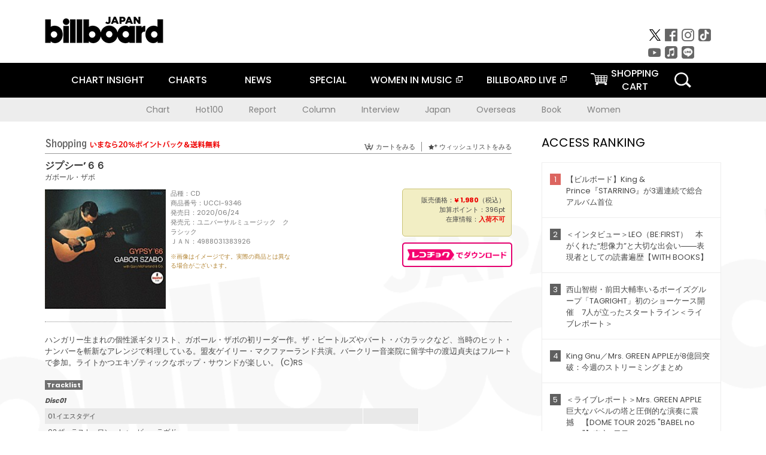

--- FILE ---
content_type: text/html; charset=UTF-8
request_url: https://billboard-japan.com/goods/detail/647404
body_size: 19507
content:
<!DOCTYPE html>
<html lang="ja">
<head>
  <meta charset="utf-8">
        <meta name="keywords" content="ビルボードジャパン,Billboard JAPAN,チャート,音楽,洋楽,邦楽,ミュージック,アーティスト,ランキング,ニュース"/>                <meta name="description" content="米国で最も権威のある音楽チャート・Billboard（ビルボード）の日本公式サイト。洋楽チャート、邦楽チャート、音楽ニュース、プレゼント情報などを提供。"/>      <meta property="og:locale"      content="ja_JP">
  <meta property="og:site_name"   content="Billboard JAPAN">
  <meta property="og:title"       content="ガボール・ザボ「ジプシー’６６」 | UCCI-9346 | 4988031383926 | Shopping | Billboard JAPAN">
  <meta property="og:type"        content="article">
  <meta property="og:url"         content="https://www.billboard-japan.com/goods/detail/647404">
    <meta property="og:image"       content="https://www.billboard-japan.com/scale/jackets/00000131/200x_P2_G6415718W.JPG">
    <meta property="og:description" content="米国で最も権威のある音楽チャート・Billboard（ビルボード）の日本公式サイト。洋楽チャート、邦楽チャート、音楽ニュース、プレゼント情報などを提供。">
    <title>ガボール・ザボ「ジプシー’６６」 | UCCI-9346 | 4988031383926 | Shopping | Billboard JAPAN</title>
  
      <script src="/common/js/jquery.min.js?date=202510301000"></script>
    <script src="/common/js/jquery.common.js?date=202510301000"></script>
  <script src="/common/js/jquery.carouFredSel.js?date=202510301000"></script>
  <script src="/common/js/jquery.tile.js?date=202510301000"></script>
  <script src="/common/sys/js/jquery.cookie.js?date=202510301000"></script>
  <script src="/common/sys/js/accordion_list.js?date=202510301000"></script>
  <script type="text/javascript" src="/common/js/ydn.js?date=202510301000"></script>
  <script src="/common/js/jquery.easing.1.3.js?date=202510301000" type="text/javascript"></script>
      <script src="/common/sys/js/publicity.js?date=202510301000"></script>
  <script src="/common/sys/js/side_chart.js?date=202510301000"></script>
    <link rel="stylesheet" type="text/css" href="/common/css/html5reset.css?date=202510301000">
  <link rel="stylesheet" type="text/css" href="/common/css/common.css?date=202510301000">
  <link rel="stylesheet" type="text/css" href="/common/sys/css/publicity.css?date=202510301000">
  <link rel="stylesheet" type="text/css" href="/common/sys/css/accordion_list.css?date=202510301000">
  <link rel="stylesheet" type="text/css" href="/common/css/socialcomment.css?date=202510301000">
  <script src="/common/js/search.js?date=202510301000"></script>
    <!--[if lt IE 9]>
  <script src="/common/js/IE9.js"></script>
  <![endif]-->
  <!-- Webtru -->
<script src="https://cmp.datasign.co/v2/a07ef6c4ff/cmp.js" async></script>

<!-- Google tag (gtag.js) -->
<script async src="https://www.googletagmanager.com/gtag/js?id=G-K6CKCDEVKT"></script>
<script>
  window.dataLayer = window.dataLayer || [];
  function gtag(){dataLayer.push(arguments);}
  gtag('js', new Date());

  gtag('config', 'G-K6CKCDEVKT');
  gtag('config', 'UA-32178381-1');
</script>  <SCRIPT LANGUAGE="JavaScript" src="https://web-cache.chocomaru.com/jplayer.js"></SCRIPT>
	<script src="/common/sys/js/goods/js_goods_form.js?date=202510301000"></script>
	<script src="/common/js/jquery.spin.js?date=202510301000"></script>
	<script type="text/javascript">
                            $(document).ready(function(){
                                $(".spin").spin({min:1,max:20});
                            });
                        </script>
	<script type="text/javascript">
                            $(document).ready(function(){
                          if($("#qty").size() > 0)
                                {
                                    $("#qty").blur(function(event){
                                        var su = $("#qty").val();
                                        if (isNaN(su) === true) {
                                            $("#qty").val(1);
                                            return;
                                        }
                                        if (su <= 0) {
                                            $("#qty").val(1);
                                        }
                                        else if (su > 20) {
                                            $("#qty").val(20);
                                        }
                                    });
                                }
                            });
                        </script>
	<link rel="stylesheet" type="text/css" href="/common/css/slick.css?date=202510301000"/>
	<link rel="stylesheet" type="text/css" href="/common/css/new/buyarea_slide.css?date=202510301000"/>
	<script type="text/javascript" src="/common/js/jquery.heightLine.js?date=202510301000"></script>
	<script type="text/javascript" src="/common/js/slick.min.js?date=202510301000"></script>
	<script type="text/javascript" src="/common/js/new/buyarea_slide.js?date=202510301000"></script>    <meta name="google-translate-customization" content="adb8cdd56f6046dc-072c0ff82a717427-gb7c019822dddd6a7-17">
  <meta name="viewport" content="width=device-width,initial-scale=1.0,minimum-scale=1.0,maximum-scale=1.0,user-scalable=no">
  <script type="text/javascript">
  if ((navigator.userAgent.indexOf('iPhone') > 0) || navigator.userAgent.indexOf('iPod') > 0 || (navigator.userAgent.indexOf('Android') > 0 && navigator.userAgent.indexOf('Mobile') > 0)) {
      document.write('<meta name="viewport" content="width=device-width, initial-scale=1.0">');
    }else{
      document.write('<meta name="viewport" content="width=1300">');
    }
  </script>
  <link rel="shortcut icon" href="/favicon.ico">
  <!--ここから追記分-->
  <link href="https://fonts.googleapis.com/css?family=Poppins:400,500,700" rel="stylesheet">
  <link rel="stylesheet" type="text/css" href="/common/css/new/common.css?date=202510301000">
  <link rel="stylesheet" type="text/css" href="/common/css/new/common_header.css?date=202510301000">
  <link rel="stylesheet" type="text/css" href="/common/css/new/common_footer.css?date=202510301000">
  <script src="/common/js/new/new_common.js?date=202510301000"></script>
  <!--ここまで追記分-->
  <script type="application/javascript" src="//anymind360.com/js/1567/ats.js"></script>

  <!--Taboola-->
<script type="text/javascript">
  window._taboola = window._taboola || [];
  _taboola.push({article:'auto'});
  !function (e, f, u, i) {
    if (!document.getElementById(i)){
      e.async = 1;
      e.src = u;
      e.id = i;
      f.parentNode.insertBefore(e, f);
    }
  }(document.createElement('script'),
  document.getElementsByTagName('script')[0],
  '//cdn.taboola.com/libtrc/billboard-japan/loader.js',
  'tb_loader_script');
  if(window.performance && typeof window.performance.mark == 'function')
    {window.performance.mark('tbl_ic');}
</script>
  <!--Taboola-->
	<!-- google ad -->
<!-- google ad -->
</head><body class="goods">
<div id="cm_wrapper">
  
  <div style="display:none;">
<span id="js_cm_title"></span>
</div>
<div id="cm_header" class="cf">
<header>
  <h1 id="cm_sitelogo"><a href="/"><img src="/common/img/img_sitelogo.png" alt="Billboard JAPAN"></a></h1>
  <a href="javascript:showMain();" class="button skip">このページをスキップする</a>
</header>
</div>
<div id="cm_content"  class="cf">
<input type ="hidden" id ="js_publicity_url" value = "">
<div id="widebanner"></div>
    <article>
	<!-- CM -->
    <div id="cm">
    <p>
    </p>
    </div>
	<!-- /CMここまで -->
    </article>
    <br />
</div>  
</div>
<!-- / #cm_wrapper -->

<div id="wrapper">
  
    <!-- ヘッダーここから -->
  <div id="header" class="cf">
    <header class="inner">
      <div class="header_inner cf">
        <h1 id="sitelogo"><a class="hover" href="/"><img src="/common/img/img_header_sitelogo.png" alt="Billboard JAPAN"></a></h1>
        <div id="topbanner" class="pc_obj">  
        </div>
        <!-- / #topbanner -->
        <div class="menu_toggle sp_obj"><img src="/common/img/icon_menu_close.gif" alt=""></div>
        <p class="search_btn search_toggle sp_obj"><img src="/common/img/icon_search_close.gif" alt="検索"></p>
        <div class="form_area">
          <form method="get" action="/search">
            <fieldset>
              <input id="searchtext" title="キーワードで検索" type="search" name="q" value="" placeholder="キーワードで検索" required />
              <input class="hover" type="submit" id="searchsubmit" value="検索" />
            </fieldset>
          </form>
          <p class="search_toggle sp_obj">閉じる</p>
        </div>
        <!-- / .form_area -->
      </div>
      <!-- / .header_inner -->
<noscript>
<div class="no_script">
<p>現在お使いのブラウザではJavascriptが有効となっていないため、サイトのコンテンツが正常に表示・動作されません。<br />
Javascriptを有効にしてください。詳しくはお使いのブラウザのヘルプをご覧ください。</p>
</div>
</noscript>
      <div class="menu_area">
        <nav id="globalNavi">
          <ul class="cf">
            <li class="toggle_menu">
              <a href="javascript:void(0);" class="sp_nolink slide_btn">CHART INSIGHT<span class="sp_obj">＋</span></a>
              <div class="slide_menu">
                <div class="slide_content">
                  <!--<p class="sp_obj"><a href="/chart_insight/">CHART INSIGHT</a></p>-->
                  <!--<p class="sp_obj"><a href="/chart_insight_global/">CHART INSIGHT GLOBAL</a></p>-->
                  <!--<p class="sp_obj"><a href="/chart_insight_books/">BOOK CHART INSIGHT</a></p>-->
                  <ul>
                    <li class="toggle_menu"><a href="javascript:void(0);" class="sp_nolink underslide_btn">MUSIC</a>
                      <div class="underslide_content">
                        <ul>
                          <li><a href="/chart_insight/">CHART INSIGHT</a></li>
                          <li><a href="/chart_insight_global/">CHART INSIGHT GLOBAL</a></li>
                        </ul>
                      </div>
                    </li>
                    <li class="toggle_menu"><a href="javascript:void(0);" class="sp_nolink underslide_btn">BOOKS</a>
                      <div class="underslide_content">
                        <ul>
                          <li><a href="/chart_insight_books/">BOOK CHART INSIGHT</a></li>
                        </ul>
                      </div>
                    </li>
                  </ul>
                </div>
              </div>
              <!-- / .slide_menu -->
            </li>
            <li class="toggle_menu">
              <a href="javascript:void(0);" class="sp_nolink slide_btn">CHARTS<span class="sp_obj">＋</span></a>
              <div class="slide_menu">
                <div class="slide_content">
                  <!--<p class="sp_obj"><a href="/charts/">CHATRS TOP</a></p>-->
                  <!--<p class="sp_obj"><a href="/charts/book/">BOOKS CHATRS TOP</a></p>-->
                  <ul>
                    <li class="toggle_menu"><a href="javascript:void(0);" class="sp_nolink underslide_btn">MUSIC</a>
                      <div class="underslide_content">
                        <ul>
                          <li><a href="/charts/">JAPAN CHARTS</a></li>
                          <li><a href="/charts/oversea/">WORLD CHARTS</a></li>
                          <li><a href="/charts/year_end/">YEAR END (JAPAN)</a></li>
                          <li><a href="/charts/year_end_oversea/">YEAR END (WORLD)</a></li>
                        </ul>
                      </div>
                    </li>
                    <li class="toggle_menu"><a href="javascript:void(0);" class="sp_nolink underslide_btn">BOOKS</a>
                      <div class="underslide_content">
                        <ul>
                          <li><a href="/charts/book/">JAPAN CHARTS</a></li>
                          <!-- <li><a href="/charts/year_end_book/">YEAR END (JAPAN)</a></li> -->
                        </ul>
                      </div>
                    </li>
                  </ul>
                </div>
              </div>
              <!-- / .slide_menu -->
            </li>
            <li class="toggle_menu">
              <a href="/d_news/" class="sp_nolink slide_btn">NEWS<span class="sp_obj">＋</span></a>
              <div class="slide_menu">
                <div class="slide_content">
                  <!--<p class="sp_obj"><a href="/d_news/">NEWS TOP</a></p>-->
                  <ul>
                    <li><a href="/d_news/">ALL</a></li>
                    <li><a href="/d_news/jpn/">JAPAN</a></li>
                    <li><a href="/d_news/overseas/">OVERSEAS</a></li>
                  </ul>
                </div>
              </div>
              <!-- / .slide_menu -->
            </li>
            <li><a href="/special/">SPECIAL</a></li>
            <li><a href="https://www.billboard-japan.com/wim/" target="_blank" class="blank">WOMEN IN MUSIC</a></li>
            <li><a href="http://www.billboard-live.com/" target="_blank" class="blank">BILLBOARD LIVE</a></li>
            <li class="pc_shopcart"><a href="http://www.vanda.co.jp/billboard/cart/" class="btn_shopcart">SHOPPING<br>CART</a></li>
            <li class="sp_shopcart"><a href="http://www.vanda.co.jp/billboard/sp/cart/" class="btn_shopcart">SHOPPING CART</a></li>
            <li class="pc_search"><a href="javascript:void(0)"></a></li>
          </ul>
        </nav>
        <!-- / #globalNavi -->
        <div id="sns_navi">
          <ul>
            <li><a class="hover" href="https://twitter.com/Billboard_JAPAN" target="_blank"><img class="js_img_switch" src="/common/img/twitter_btn_pc.png" alt="X(旧Twitter)"></a></li>
            <li><a class="hover" href="https://www.facebook.com/pages/Billboard-JAPAN/635768896442966?fref=ts" target="_blank"><img class="js_img_switch" src="/common/img/facebook_btn_pc.png"alt="facebook"></a></li>
            <li><a class="hover" href="https://www.instagram.com/billboard_japan/" target="_blank"><img class="js_img_switch" src="/common/img/instagram_btn_pc.png" alt="Instagram"></a></li>
            <li><a class="hover" href="https://www.tiktok.com/@billboard_japan" target="_blank"><img class="js_img_switch" src="/common/img/tiktok_btn_pc.png" alt="Tik Tok"></a></li>
            <li><a class="hover" href="https://www.youtube.com/@BillboardJAPAN" target="_blank"><img class="js_img_switch" src="/common/img/youtube_btn_pc.png" alt="You Tube"></a></li>
            <li><a class="hover" href="http://applemusic.com/billboard-japan"><img class="js_img_switch" src="/common/img/apple_icon_pc.png" alt="iTunes Store"></a></li>
            <li><a class="hover" href="https://line.me/ti/p/%40oa-billboardnews" target="_blank"><img class="js_img_switch" src="/common/img/line_btn_pc.png" alt="LINE"></a></li>
          </ul>
        </div>
        <!-- / #sns_navi -->
      </div>
      <!-- / .menu_area -->
    <div class="chart_area scroll_wrap">
      <div class="scroll_area">
        <ul>
          <li><a href="/tagindex/detail/4">Chart</a></li>
          <li><a href="/tagindex/detail/32">Hot100</a></li>
          <li><a href="/tagindex/detail/13">Report</a></li>
          <li><a href="/tagindex/detail/41">Column</a></li>
          <li><a href="/tagindex/detail/30">Interview</a></li>
          <li><a href="/tagindex/detail/1">Japan</a></li>
          <li><a href="/tagindex/detail/26">Overseas</a></li>
          <li><a href="/tagindex/detail/163">Book</a></li>
          <li><a href="/tagindex/detail/43">Women</a></li>
        </ul>
      </div>
    </div>
    <!-- / .chart_area -->

    </header>
    <div class="overlay search_toggle"></div><!-- 検索オーバーレイ -->
  </div>
  <!-- ヘッダーここまで -->
  
  <div id="content2" class="cf">
    <div class="inner">
            <div class="leftBox">
        <div id="main2">
                                          


<div class="sp_only_inner">
<!-- レビューここから -->
    <div id="shopping">
    <article>
    <hgroup>
    <h2><img src="/common/img/title_shopping.png" alt="Shoping"></h2>
    <ul class="listUI cf sp_obj"><!-- SP -->
      <li><a href="https://www.vanda.co.jp/billboard/sp/cart/"><img src="/common/img/ico_cart.png" alt="カートをみる">カートをみる</a></li>
      <li><a href="https://www.vanda.co.jp/billboard/sp/wishlist/"><img src="/common/img/ico_wish.png" alt="ウィッシュリストをみる">ウィッシュリストをみる</a></li>
    </ul>
    <ul class="listUI cf pc_obj"><!-- PC -->
      <li><a href="https://www.vanda.co.jp/billboard/cart/"><img src="/common/img/ico_cart.png" alt="カートをみる">カートをみる</a></li>
      <li><a href="https://www.vanda.co.jp/billboard/wishlist/"><img src="/common/img/ico_wish.png" alt="ウィッシュリストをみる">ウィッシュリストをみる</a></li>
    </ul>
  </hgroup>
    <section class="cf">
    <hgroup>
    <h3>ジプシー’６６</h3>
    <h4>
                  <a href="/artists/detail/918788">ガボール・ザボ</a>
              </h4>
    </hgroup>
    <!-- 同一商品の注意書き -->
                        <!-- //同一商品の注意書き -->
    <div id="cdInfo">
        <p><img src="/scale/jackets/00000131/200x200_P2_G6415718W.JPG" alt="ガボール・ザボ「 ジプシー’６６」"/></p>
    <ul>
    <li>品種：CD</li>
    <li>商品番号：UCCI-9346</li>
    <li>発売日：2020/06/24</li>
    <li>発売元：ユニバーサルミュージック　クラシック</li>
    <li>ＪＡＮ：4988031383926</li>
    <!-- ジャケット写真の注意書き -->
    <li id="jk_caption">※画像はイメージです。実際の商品とは異なる場合がございます。</li>
    <!-- //ジャケット写真の注意書き -->

    </ul>
    </div>
    <!-- / #cdInfo -->
    <div id="sellInfo">
    <div id="sellInfobox">
    <ul>
            <li>販売価格：<strong>&yen; 1,980</strong>（税込）</li>
                <li>加算ポイント：396pt</li>
                                <li>在庫情報：<strong>入荷不可</strong></li>
                </ul>
                                            </div>
    <!-- / #sellInfobox -->
            <p><a href="http://recochoku.jp/search/artist/?affiliate=6501010004&q=%E3%82%AC%E3%83%9C%E3%83%BC%E3%83%AB%E3%83%BB%E3%82%B6%E3%83%9C" target="_blank" class="btn_reco">レコチョクでダウンロード</a></p>
        </div>
    <!-- / #sellInfo -->
    <div id="maintext">
    <p>ハンガリー生まれの個性派ギタリスト、ガボール・ザボの初リーダー作。ザ・ビートルズやバート・バカラックなど、当時のヒット・ナンバーを斬新なアレンジで料理している。盟友ゲイリー・マクファーランド共演。バークリー音楽院に留学中の渡辺貞夫はフルートで参加。ライトかつエキゾティックなポップ・サウンドが楽しい。 (C)RS</p>
                                            <div id="tracklist">
        <h5>Tracklist</h5>
                                                                                    <table>
                <thead>
                <th>Disc01</th>
                </thead>
                <tbody>
                                                        <tr class="dlcolor">
                        <td>01.イエスタデイ</td>
                            <td></td>
                        </tr>
                                                                        <tr>
                        <td>02.ザ・ラスト・ワン・トゥ・ビー・ラヴド</td>
                            <td></td>
                        </tr>
                                                                        <tr class="dlcolor">
                        <td>03.ジ・エコー・オブ・ラヴ</td>
                            <td></td>
                        </tr>
                                                                        <tr>
                        <td>04.ジプシー’６６</td>
                            <td></td>
                        </tr>
                                                                        <tr class="dlcolor">
                        <td>05.フリー・マーケット</td>
                            <td></td>
                        </tr>
                                                                        <tr>
                        <td>06.ウォーク・オン・バイ</td>
                            <td></td>
                        </tr>
                                                                        <tr class="dlcolor">
                        <td>07.イフ・アイ・フェル</td>
                            <td></td>
                        </tr>
                                                                        <tr>
                        <td>08.ジプシー・ジャム</td>
                            <td></td>
                        </tr>
                                                                        <tr class="dlcolor">
                        <td>09.アイム・オール・スマイルズ</td>
                            <td></td>
                        </tr>
                                        </tbody>
        </table>
        </div>
        <!-- / #tracklist -->
        </div>
    <!-- / #maintext -->
    </section>
    </article>
    </div>
    <!-- / #shopping -->
</div>
<!-- / .sp_only_inner -->

  <!--sldier-->
  <div class="buyArea_wrap">
    <p class="buyArea__ttl">関連商品</p>
    <div class="buyArea">
      <!-- ///////////////////////////////PC////////////////////////////////// -->
      <div class="inner slide_selector pc_obj" id="js-changeList">
                          <div class="buyArea__BoxWrap">
                                  <div class="buyArea__DetailBox">
              <dl>
                <dt class="buyArea__Name"><a href="/goods/detail/750100">マチョ－ハンガリアン・ラプソディ－</a></dt>
                <dd class="cf">
                  <div class="buyArea__Image">
                    <a href="/goods/detail/750100"><img src="/scale/jackets/00000160/80x80_P2_H2115806W.JPG" alt="ガボール・ザボ「マチョ－ハンガリアン・ラプソディ－」"/></a>
                  </div>
                  <div class="buyArea__detailList">
                    <p class="buyArea__Date">2025/03/12</p>
                    <p class="buyArea__Category">[CD]</p>
                    <p class="buyArea__Price matchHeightPrice">&yen;1,650(税込)</p>
                    <div class="buyArea__Btn">
                      <a href="/goods/detail/750100">
                        <img src="/common/img/d_news/image/buy-btn_pc.gif" alt="購入画面へ">
                      </a>
                    </div>
                  </div>
                </dd>
              </dl>
            </div>
                                  <div class="buyArea__DetailBox">
              <dl>
                <dt class="buyArea__Name"><a href="/goods/detail/750099">ランブラー－放浪者－</a></dt>
                <dd class="cf">
                  <div class="buyArea__Image">
                    <a href="/goods/detail/750099"><img src="/scale/jackets/00000160/80x80_P2_H2115805W.JPG" alt="ガボール・ザボ「ランブラー－放浪者－」"/></a>
                  </div>
                  <div class="buyArea__detailList">
                    <p class="buyArea__Date">2025/03/12</p>
                    <p class="buyArea__Category">[CD]</p>
                    <p class="buyArea__Price matchHeightPrice">&yen;1,650(税込)</p>
                    <div class="buyArea__Btn">
                      <a href="/goods/detail/750099">
                        <img src="/common/img/d_news/image/buy-btn_pc.gif" alt="購入画面へ">
                      </a>
                    </div>
                  </div>
                </dd>
              </dl>
            </div>
                                  <div class="buyArea__DetailBox">
              <dl>
                <dt class="buyArea__Name"><a href="/goods/detail/750098">ミズラブ</a></dt>
                <dd class="cf">
                  <div class="buyArea__Image">
                    <a href="/goods/detail/750098"><img src="/scale/jackets/00000160/80x80_P2_H2115804W.JPG" alt="ガボール・ザボ「ミズラブ」"/></a>
                  </div>
                  <div class="buyArea__detailList">
                    <p class="buyArea__Date">2025/03/12</p>
                    <p class="buyArea__Category">[CD]</p>
                    <p class="buyArea__Price matchHeightPrice">&yen;1,650(税込)</p>
                    <div class="buyArea__Btn">
                      <a href="/goods/detail/750098">
                        <img src="/common/img/d_news/image/buy-btn_pc.gif" alt="購入画面へ">
                      </a>
                    </div>
                  </div>
                </dd>
              </dl>
            </div>
                                  <div class="buyArea__DetailBox">
              <dl>
                <dt class="buyArea__Name"><a href="/goods/detail/527449">ジプシー’６６</a></dt>
                <dd class="cf">
                  <div class="buyArea__Image">
                    <a href="/goods/detail/527449"><img src="/scale/jackets/00000107/80x80_P2_G6312923W.JPG" alt="ガボール・ザボ バリー・ガルブレイス サム・ブラウン 渡辺貞夫 リチャード・デイヴィス アル・スティンソン グラディ・テイト ゲイリー・マクファーランド「ジプシー’６６」"/></a>
                  </div>
                  <div class="buyArea__detailList">
                    <p class="buyArea__Date">2024/04/24</p>
                    <p class="buyArea__Category">[CD]</p>
                    <p class="buyArea__Price matchHeightPrice">&yen;1,650(税込)</p>
                    <div class="buyArea__Btn">
                      <a href="/goods/detail/527449">
                        <img src="/common/img/d_news/image/buy-btn_pc.gif" alt="購入画面へ">
                      </a>
                    </div>
                  </div>
                </dd>
              </dl>
            </div>
                                  <div class="buyArea__DetailBox">
              <dl>
                <dt class="buyArea__Name"><a href="/goods/detail/722376">オフ・コース、オフ・コース　＋３</a></dt>
                <dd class="cf">
                  <div class="buyArea__Image">
                    <a href="/goods/detail/722376"><img src="/scale/jackets/00000154/80x80_P2_G3807026W.JPG" alt="チャールス・ロイド ガボール・ザボ ロン・カーター トニー・ウィリアムス アルバート・ステンソン ピート・ラロカ ロビー・ロバートソン「オフ・コース、オフ・コース　＋３」"/></a>
                  </div>
                  <div class="buyArea__detailList">
                    <p class="buyArea__Date">2023/12/20</p>
                    <p class="buyArea__Category">[CD]</p>
                    <p class="buyArea__Price matchHeightPrice">&yen;1,760(税込)</p>
                    <div class="buyArea__Btn">
                      <a href="/goods/detail/722376">
                        <img src="/common/img/d_news/image/buy-btn_pc.gif" alt="購入画面へ">
                      </a>
                    </div>
                  </div>
                </dd>
              </dl>
            </div>
                                  <div class="buyArea__DetailBox">
              <dl>
                <dt class="buyArea__Name"><a href="/goods/detail/678176">マジカル・コネクション</a></dt>
                <dd class="cf">
                  <div class="buyArea__Image">
                    <a href="/goods/detail/678176"><img src="/scale/jackets/00000139/80x80_P2_G6449852W.JPG" alt="ガボール・ザボ Ｌｙｎｎ　Ｂｌｅｓｓｉｎｇ Ｊｉｍ　Ｋｅｌｔｎｅｒ「マジカル・コネクション」"/></a>
                  </div>
                  <div class="buyArea__detailList">
                    <p class="buyArea__Date">2021/08/25</p>
                    <p class="buyArea__Category">[CD]</p>
                    <p class="buyArea__Price matchHeightPrice">&yen;2,970(税込)</p>
                    <div class="buyArea__Btn">
                      <a href="/goods/detail/678176">
                        <img src="/common/img/d_news/image/buy-btn_pc.gif" alt="購入画面へ">
                      </a>
                    </div>
                  </div>
                </dd>
              </dl>
            </div>
                    </div>
                  <div class="buyArea__BoxWrap">
                                  <div class="buyArea__DetailBox">
              <dl>
                <dt class="buyArea__Name"><a href="/goods/detail/647404">ジプシー’６６</a></dt>
                <dd class="cf">
                  <div class="buyArea__Image">
                    <a href="/goods/detail/647404"><img src="/scale/jackets/00000131/80x80_P2_G6415718W.JPG" alt="ガボール・ザボ 渡辺貞夫 ゲイリー・マクファーランド バリー・ガルブレイス サム・ブラウン アル・スティンソン リチャード・デイヴィス グラディ・テイト「ジプシー’６６」"/></a>
                  </div>
                  <div class="buyArea__detailList">
                    <p class="buyArea__Date">2020/06/24</p>
                    <p class="buyArea__Category">[CD]</p>
                    <p class="buyArea__Price matchHeightPrice">&yen;1,980(税込)</p>
                    <div class="buyArea__Btn">
                      <a href="/goods/detail/647404">
                        <img src="/common/img/d_news/image/buy-btn_pc.gif" alt="購入画面へ">
                      </a>
                    </div>
                  </div>
                </dd>
              </dl>
            </div>
                                  <div class="buyArea__DetailBox">
              <dl>
                <dt class="buyArea__Name"><a href="/goods/detail/611518">バッカナル</a></dt>
                <dd class="cf">
                  <div class="buyArea__Image">
                    <a href="/goods/detail/611518"><img src="/scale/common/80x80_img_noimage.png" alt="ガボール・ザボ ジム・スチュアート ハル・ゴードン ジム・ケルトナー ルイス・カボック「バッカナル」"/></a>
                  </div>
                  <div class="buyArea__detailList">
                    <p class="buyArea__Date">2019/02/20</p>
                    <p class="buyArea__Category">[CD]</p>
                    <p class="buyArea__Price matchHeightPrice">&yen;1,980(税込)</p>
                    <div class="buyArea__Btn">
                      <a href="/goods/detail/611518">
                        <img src="/common/img/d_news/image/buy-btn_pc.gif" alt="購入画面へ">
                      </a>
                    </div>
                  </div>
                </dd>
              </dl>
            </div>
                                  <div class="buyArea__DetailBox">
              <dl>
                <dt class="buyArea__Name"><a href="/goods/detail/570088">放浪者</a></dt>
                <dd class="cf">
                  <div class="buyArea__Image">
                    <a href="/goods/detail/570088"><img src="/scale/jackets/00000116/80x80_P2_G6377659W.JPG" alt="ガボール・ザボ ボブ・ジェームス ウォルフガング・メルツ ボビー・モーリン マイク・ウォフォード「放浪者」"/></a>
                  </div>
                  <div class="buyArea__detailList">
                    <p class="buyArea__Date">2017/12/06</p>
                    <p class="buyArea__Category">[CD]</p>
                    <p class="buyArea__Price matchHeightPrice">&yen;1,100(税込)</p>
                    <div class="buyArea__Btn">
                      <a href="/goods/detail/570088">
                        <img src="/common/img/d_news/image/buy-btn_pc.gif" alt="購入画面へ">
                      </a>
                    </div>
                  </div>
                </dd>
              </dl>
            </div>
                                  <div class="buyArea__DetailBox">
              <dl>
                <dt class="buyArea__Name"><a href="/goods/detail/528941">ミズラブ</a></dt>
                <dd class="cf">
                  <div class="buyArea__Image">
                    <a href="/goods/detail/528941"><img src="/scale/jackets/00000107/80x80_P2_G6310834W.JPG" alt="ガボール・ザボ ボブ・ジェームス ロン・カーター ビリー・コブハム ジャック・ディジョネット ヒューバート・ロウズ マーヴィン・スタム ウェイン・アンドレ「ミズラブ」"/></a>
                  </div>
                  <div class="buyArea__detailList">
                    <p class="buyArea__Date">2016/09/07</p>
                    <p class="buyArea__Category">[CD]</p>
                    <p class="buyArea__Price matchHeightPrice">&yen;1,100(税込)</p>
                    <div class="buyArea__Btn">
                      <a href="/goods/detail/528941">
                        <img src="/common/img/d_news/image/buy-btn_pc.gif" alt="購入画面へ">
                      </a>
                    </div>
                  </div>
                </dd>
              </dl>
            </div>
                                  <div class="buyArea__DetailBox">
              <dl>
                <dt class="buyArea__Name"><a href="/goods/detail/498478">ドリームス</a></dt>
                <dd class="cf">
                  <div class="buyArea__Image">
                    <a href="/goods/detail/498478"><img src="/scale/common/80x80_img_noimage.png" alt="ガボール・ザボ ルイス・カボック ハル・ゴードン ジム・ケルトナー ジム・スチュワード ユリウス・シャクター ジョージ・リッチ トニー・ミランダ「ドリームス」"/></a>
                  </div>
                  <div class="buyArea__detailList">
                    <p class="buyArea__Date">2015/07/24</p>
                    <p class="buyArea__Category">[CD]</p>
                    <p class="buyArea__Price matchHeightPrice">&yen;2,420(税込)</p>
                    <div class="buyArea__Btn">
                      <a href="/goods/detail/498478">
                        <img src="/common/img/d_news/image/buy-btn_pc.gif" alt="購入画面へ">
                      </a>
                    </div>
                  </div>
                </dd>
              </dl>
            </div>
                                  <div class="buyArea__DetailBox">
              <dl>
                <dt class="buyArea__Name"><a href="/goods/detail/498477">１９６９</a></dt>
                <dd class="cf">
                  <div class="buyArea__Image">
                    <a href="/goods/detail/498477"><img src="/scale/common/80x80_img_noimage.png" alt="ガボール・ザボ フランソワ・ヴァス ルイス・カボック ランディ・シェルリー マイク・メルヴォイン ジム・ケルトナー ジョージ・リッチ「１９６９」"/></a>
                  </div>
                  <div class="buyArea__detailList">
                    <p class="buyArea__Date">2015/07/24</p>
                    <p class="buyArea__Category">[CD]</p>
                    <p class="buyArea__Price matchHeightPrice">&yen;2,420(税込)</p>
                    <div class="buyArea__Btn">
                      <a href="/goods/detail/498477">
                        <img src="/common/img/d_news/image/buy-btn_pc.gif" alt="購入画面へ">
                      </a>
                    </div>
                  </div>
                </dd>
              </dl>
            </div>
                    </div>
                  <div class="buyArea__BoxWrap">
                                  <div class="buyArea__DetailBox">
              <dl>
                <dt class="buyArea__Name"><a href="/goods/detail/487814">ザ・ソーサラー</a></dt>
                <dd class="cf">
                  <div class="buyArea__Image">
                    <a href="/goods/detail/487814"><img src="/scale/jackets/00000098/80x80_P2_G6287516W.JPG" alt="ガボール・ザボ ジミー・スチュワート ルイス・カボック マーティ・モレル ハル・ゴードン「ザ・ソーサラー」"/></a>
                  </div>
                  <div class="buyArea__detailList">
                    <p class="buyArea__Date">2015/05/13</p>
                    <p class="buyArea__Category">[CD]</p>
                    <p class="buyArea__Price matchHeightPrice">&yen;1,100(税込)</p>
                    <div class="buyArea__Btn">
                      <a href="/goods/detail/487814">
                        <img src="/common/img/d_news/image/buy-btn_pc.gif" alt="購入画面へ">
                      </a>
                    </div>
                  </div>
                </dd>
              </dl>
            </div>
                                  <div class="buyArea__DetailBox">
              <dl>
                <dt class="buyArea__Name"><a href="/goods/detail/487809">スペルバインダー</a></dt>
                <dd class="cf">
                  <div class="buyArea__Image">
                    <a href="/goods/detail/487809"><img src="/scale/jackets/00000098/80x80_P2_G8023631W.JPG" alt="ガボール・ザボ ロン・カーター チコ・ハミルトン ヴィクター・パントーヤ ウィリー・ボボ「スペルバインダー」"/></a>
                  </div>
                  <div class="buyArea__detailList">
                    <p class="buyArea__Date">2015/05/13</p>
                    <p class="buyArea__Category">[CD]</p>
                    <p class="buyArea__Price matchHeightPrice">&yen;1,100(税込)</p>
                    <div class="buyArea__Btn">
                      <a href="/goods/detail/487809">
                        <img src="/common/img/d_news/image/buy-btn_pc.gif" alt="購入画面へ">
                      </a>
                    </div>
                  </div>
                </dd>
              </dl>
            </div>
                                  <div class="buyArea__DetailBox">
              <dl>
                <dt class="buyArea__Name"><a href="/goods/detail/487806">ジプシー　’６６</a></dt>
                <dd class="cf">
                  <div class="buyArea__Image">
                    <a href="/goods/detail/487806"><img src="/scale/jackets/00000098/80x80_P2_G8027932W.JPG" alt="ガボール・ザボ 渡辺貞夫 ゲイリー・マクファーランド バリー・ガルブレイス サム・ブラウン アル・スティンソン リチャード・デイヴィス グラディ・テイト「ジプシー　’６６」"/></a>
                  </div>
                  <div class="buyArea__detailList">
                    <p class="buyArea__Date">2015/05/13</p>
                    <p class="buyArea__Category">[CD]</p>
                    <p class="buyArea__Price matchHeightPrice">&yen;1,100(税込)</p>
                    <div class="buyArea__Btn">
                      <a href="/goods/detail/487806">
                        <img src="/common/img/d_news/image/buy-btn_pc.gif" alt="購入画面へ">
                      </a>
                    </div>
                  </div>
                </dd>
              </dl>
            </div>
                                  <div class="buyArea__DetailBox">
              <dl>
                <dt class="buyArea__Name"><a href="/goods/detail/483337">ハイ・コントラスト</a></dt>
                <dd class="cf">
                  <div class="buyArea__Image">
                    <a href="/goods/detail/483337"><img src="/scale/jackets/00000097/80x80_P2_G1988667W.JPG" alt="ガボール・ザボ ボビー・ウーマック ウォルフガング・メルツ ジム・ケルトナー フェリックス・ファルコン フィリップ・アップチャーチ マーク・レヴィン カーメロ・ガルシア「ハイ・コントラスト」"/></a>
                  </div>
                  <div class="buyArea__detailList">
                    <p class="buyArea__Date">2015/03/25</p>
                    <p class="buyArea__Category">[CD]</p>
                    <p class="buyArea__Price matchHeightPrice">&yen;1,430(税込)</p>
                    <div class="buyArea__Btn">
                      <a href="/goods/detail/483337">
                        <img src="/common/img/d_news/image/buy-btn_pc.gif" alt="購入画面へ">
                      </a>
                    </div>
                  </div>
                </dd>
              </dl>
            </div>
                                  <div class="buyArea__DetailBox">
              <dl>
                <dt class="buyArea__Name"><a href="/goods/detail/481173">ガザール・ザボ・イン・スウェーデン</a></dt>
                <dd class="cf">
                  <div class="buyArea__Image">
                    <a href="/goods/detail/481173"><img src="/scale/common/80x80_img_noimage.png" alt="ガボール・ザボ Ｊａｎｎｅ　Ｓｃｈａｆｆｅｒ Ｂｅｒｎｔ　Ｅｇｅｒｂｌａｄｈ Ｓｔｅｆａｎ　Ｂｒｏｌｕｎｄ シュチューレ・ノルディン Ｎｉｌｓ－Ｅｒｉｋ　Ｓｌｏｒｎｅｒ Ｗｌｏｄｅｋ　Ｇｕｌｇｏｗｓｋｉ ペッカ・ポーヨラ「ガザール・ザボ・イン・スウェーデン」"/></a>
                  </div>
                  <div class="buyArea__detailList">
                    <p class="buyArea__Date">2015/01/07</p>
                    <p class="buyArea__Category">[CD]</p>
                    <p class="buyArea__Price matchHeightPrice">&yen;2,200(税込)</p>
                    <div class="buyArea__Btn">
                      <a href="/goods/detail/481173">
                        <img src="/common/img/d_news/image/buy-btn_pc.gif" alt="購入画面へ">
                      </a>
                    </div>
                  </div>
                </dd>
              </dl>
            </div>
                                  <div class="buyArea__DetailBox">
              <dl>
                <dt class="buyArea__Name"><a href="/goods/detail/436403">オフ・コース、オフ・コース　＋３</a></dt>
                <dd class="cf">
                  <div class="buyArea__Image">
                    <a href="/goods/detail/436403"><img src="/scale/jackets/00000088/80x80_P2_G5758092W.JPG" alt="チャールス・ロイド ガボール・ザボ ロン・カーター トニー・ウィリアムス アルバート・スティンソン ピート・ラロカ ロビー・ロバートソン チャールス・ロイド・クヮルテット「オフ・コース、オフ・コース　＋３」"/></a>
                  </div>
                  <div class="buyArea__detailList">
                    <p class="buyArea__Date">2014/03/12</p>
                    <p class="buyArea__Category">[CD]</p>
                    <p class="buyArea__Price matchHeightPrice">&yen;1,100(税込)</p>
                    <div class="buyArea__Btn">
                      <a href="/goods/detail/436403">
                        <img src="/common/img/d_news/image/buy-btn_pc.gif" alt="購入画面へ">
                      </a>
                    </div>
                  </div>
                </dd>
              </dl>
            </div>
                    </div>
                  <div class="buyArea__BoxWrap">
                                  <div class="buyArea__DetailBox">
              <dl>
                <dt class="buyArea__Name"><a href="/goods/detail/430364">ハンガリアン・ラプソディー</a></dt>
                <dd class="cf">
                  <div class="buyArea__Image">
                    <a href="/goods/detail/430364"><img src="/scale/jackets/00000087/80x80_P2_G1735615W.JPG" alt="ガボール・ザボ エリック・ゲイル ボブ・ジェームス イアン・アンダーウッド ルイス・ジョンソン ハーヴィー・メイソン ラルフ・マクドナルド アイドリス・ムハマッド「ハンガリアン・ラプソディー」"/></a>
                  </div>
                  <div class="buyArea__detailList">
                    <p class="buyArea__Date">2013/12/11</p>
                    <p class="buyArea__Category">[CD]</p>
                    <p class="buyArea__Price matchHeightPrice">&yen;1,047(税込)</p>
                    <div class="buyArea__Btn">
                      <a href="/goods/detail/430364">
                        <img src="/common/img/d_news/image/buy-btn_pc.gif" alt="購入画面へ">
                      </a>
                    </div>
                  </div>
                </dd>
              </dl>
            </div>
                                  <div class="buyArea__DetailBox">
              <dl>
                <dt class="buyArea__Name"><a href="/goods/detail/430351">スカイラーク</a></dt>
                <dd class="cf">
                  <div class="buyArea__Image">
                    <a href="/goods/detail/430351"><img src="/scale/common/80x80_img_noimage.png" alt="ポール・デスモンド ガボール・ザボ ジーン・バートンシーニ ボブ・ジェームス ジョージ・リッチ ロン・カーター ジャック・ディジョネット ラルフ・マクドナルド「スカイラーク」"/></a>
                  </div>
                  <div class="buyArea__detailList">
                    <p class="buyArea__Date">2013/12/11</p>
                    <p class="buyArea__Category">[CD]</p>
                    <p class="buyArea__Price matchHeightPrice">&yen;1,047(税込)</p>
                    <div class="buyArea__Btn">
                      <a href="/goods/detail/430351">
                        <img src="/common/img/d_news/image/buy-btn_pc.gif" alt="購入画面へ">
                      </a>
                    </div>
                  </div>
                </dd>
              </dl>
            </div>
                                  <div class="buyArea__DetailBox">
              <dl>
                <dt class="buyArea__Name"><a href="/goods/detail/238132">ジプシー’６６</a></dt>
                <dd class="cf">
                  <div class="buyArea__Image">
                    <a href="/goods/detail/238132"><img src="/scale/jackets/00000069/80x80_P2_G1585919W.JPG" alt="ガボール・ザボ バリー・ガルブレイス 渡辺貞夫 ゲイリー・マクファーランド アル・スティンソン リチャード・デイヴィス グラディ・テイト ウィリー・ロドリゲス「ジプシー’６６」"/></a>
                  </div>
                  <div class="buyArea__detailList">
                    <p class="buyArea__Date">2011/09/14</p>
                    <p class="buyArea__Category">[CD]</p>
                    <p class="buyArea__Price matchHeightPrice">&yen;1,851(税込)</p>
                    <div class="buyArea__Btn">
                      <a href="/goods/detail/238132">
                        <img src="/common/img/d_news/image/buy-btn_pc.gif" alt="購入画面へ">
                      </a>
                    </div>
                  </div>
                </dd>
              </dl>
            </div>
                                  <div class="buyArea__DetailBox">
              <dl>
                <dt class="buyArea__Name"><a href="/goods/detail/234615">スペルバインダー</a></dt>
                <dd class="cf">
                  <div class="buyArea__Image">
                    <a href="/goods/detail/234615"><img src="/scale/jackets/00000061/80x80_P2_G2471865W.JPG" alt="ガボール・ザボ ロン・カーター チコ・ハミルトン ヴィクター・パントーヤ ウィリー・ボボ「スペルバインダー」"/></a>
                  </div>
                  <div class="buyArea__detailList">
                    <p class="buyArea__Date">2010/02/24</p>
                    <p class="buyArea__Category">[CD]</p>
                    <p class="buyArea__Price matchHeightPrice">&yen;1,132(税込)</p>
                    <div class="buyArea__Btn">
                      <a href="/goods/detail/234615">
                        <img src="/common/img/d_news/image/buy-btn_pc.gif" alt="購入画面へ">
                      </a>
                    </div>
                  </div>
                </dd>
              </dl>
            </div>
                                  <div class="buyArea__DetailBox">
              <dl>
                <dt class="buyArea__Name"><a href="/goods/detail/234614">ザ・ソーサラー</a></dt>
                <dd class="cf">
                  <div class="buyArea__Image">
                    <a href="/goods/detail/234614"><img src="/scale/jackets/00000061/80x80_P2_G7162313W.JPG" alt="ガボール・ザボ ジミー・スチュワート ルイス・カボック マーティ・モレル ハル・ゴードン「ザ・ソーサラー」"/></a>
                  </div>
                  <div class="buyArea__detailList">
                    <p class="buyArea__Date">2010/02/24</p>
                    <p class="buyArea__Category">[CD]</p>
                    <p class="buyArea__Price matchHeightPrice">&yen;1,132(税込)</p>
                    <div class="buyArea__Btn">
                      <a href="/goods/detail/234614">
                        <img src="/common/img/d_news/image/buy-btn_pc.gif" alt="購入画面へ">
                      </a>
                    </div>
                  </div>
                </dd>
              </dl>
            </div>
                                  <div class="buyArea__DetailBox">
              <dl>
                <dt class="buyArea__Name"><a href="/goods/detail/234607">ザ・ファーザー・アドヴェンチャーズ・オブ・エル・チコ</a></dt>
                <dd class="cf">
                  <div class="buyArea__Image">
                    <a href="/goods/detail/234607"><img src="/scale/jackets/00000061/80x80_P2_G5554850W.JPG" alt="チコ・ハミルトン ガボール・ザボ チャーリー・マリアーノ ジェローム・リチャードソン ロン・カーター リチャード・デイビス クラーク・テリー ヴィクトル・パントーハ「ザ・ファーザー・アドヴェンチャーズ・オブ・エル・チコ」"/></a>
                  </div>
                  <div class="buyArea__detailList">
                    <p class="buyArea__Date">2010/02/24</p>
                    <p class="buyArea__Category">[CD]</p>
                    <p class="buyArea__Price matchHeightPrice">&yen;1,132(税込)</p>
                    <div class="buyArea__Btn">
                      <a href="/goods/detail/234607">
                        <img src="/common/img/d_news/image/buy-btn_pc.gif" alt="購入画面へ">
                      </a>
                    </div>
                  </div>
                </dd>
              </dl>
            </div>
                    </div>
                  <div class="buyArea__BoxWrap">
                                  <div class="buyArea__DetailBox">
              <dl>
                <dt class="buyArea__Name"><a href="/goods/detail/209561">スペルバインダー</a></dt>
                <dd class="cf">
                  <div class="buyArea__Image">
                    <a href="/goods/detail/209561"><img src="/scale/jackets/00000011/80x80_P2_G5359427W.JPG" alt="ガボール・ザボ ロン・カーター チコ・ハミルトン ヴィクター・パントーヤ ウィリー・ボボ「スペルバインダー」"/></a>
                  </div>
                  <div class="buyArea__detailList">
                    <p class="buyArea__Date">2007/01/13</p>
                    <p class="buyArea__Category">[CD]</p>
                    <p class="buyArea__Price matchHeightPrice">&yen;2,412(税込)</p>
                    <div class="buyArea__Btn">
                      <a href="/goods/detail/209561">
                        <img src="/common/img/d_news/image/buy-btn_pc.gif" alt="購入画面へ">
                      </a>
                    </div>
                  </div>
                </dd>
              </dl>
            </div>
                                  <div class="buyArea__DetailBox">
              <dl>
                <dt class="buyArea__Name"><a href="/goods/detail/223428">ジプシー　’６６</a></dt>
                <dd class="cf">
                  <div class="buyArea__Image">
                    <a href="/goods/detail/223428"><img src="/scale/jackets/00000036/80x80_P2_G5366347W.JPG" alt="ガボール・ザボ バリー・ガルブレイス 渡辺貞夫 ゲイリー・マクファーランド アル・スティンソン リチャード・デイヴィス グラディ・テイト ウィリー・ロドリゲス「ジプシー　’６６」"/></a>
                  </div>
                  <div class="buyArea__detailList">
                    <p class="buyArea__Date">2006/11/15</p>
                    <p class="buyArea__Category">[CD]</p>
                    <p class="buyArea__Price matchHeightPrice">&yen;1,028(税込)</p>
                    <div class="buyArea__Btn">
                      <a href="/goods/detail/223428">
                        <img src="/common/img/d_news/image/buy-btn_pc.gif" alt="購入画面へ">
                      </a>
                    </div>
                  </div>
                </dd>
              </dl>
            </div>
                                  <div class="buyArea__DetailBox">
              <dl>
                <dt class="buyArea__Name"><a href="/goods/detail/181475">ミズラブ</a></dt>
                <dd class="cf">
                  <div class="buyArea__Image">
                    <a href="/goods/detail/181475"><img src="/scale/jackets/00000036/80x80_P2_G3429959W.JPG" alt="ガボール・ザボ ボブ・ジェームス ロン・カーター ビリー・コブハム ジャック・ディジョネット ヒューバート・ロウズ マーヴィン・スタン ウェイン・アンドレ「ミズラブ」"/></a>
                  </div>
                  <div class="buyArea__detailList">
                    <p class="buyArea__Date">2006/11/08</p>
                    <p class="buyArea__Category">[CD]</p>
                    <p class="buyArea__Price matchHeightPrice">&yen;1,543(税込)</p>
                    <div class="buyArea__Btn">
                      <a href="/goods/detail/181475">
                        <img src="/common/img/d_news/image/buy-btn_pc.gif" alt="購入画面へ">
                      </a>
                    </div>
                  </div>
                </dd>
              </dl>
            </div>
                                  <div class="buyArea__DetailBox">
              <dl>
                <dt class="buyArea__Name"><a href="/goods/detail/181470">スカイラーク</a></dt>
                <dd class="cf">
                  <div class="buyArea__Image">
                    <a href="/goods/detail/181470"><img src="/scale/jackets/00000036/80x80_P2_G3429921W.JPG" alt="ポール・デスモンド ガボール・ザボ ジーン・バートンシーニ ボブ・ジェームス ロン・カーター ジャック・ディジョネット ラルフ・マクドナルド「スカイラーク」"/></a>
                  </div>
                  <div class="buyArea__detailList">
                    <p class="buyArea__Date">2006/11/08</p>
                    <p class="buyArea__Category">[CD]</p>
                    <p class="buyArea__Price matchHeightPrice">&yen;1,543(税込)</p>
                    <div class="buyArea__Btn">
                      <a href="/goods/detail/181470">
                        <img src="/common/img/d_news/image/buy-btn_pc.gif" alt="購入画面へ">
                      </a>
                    </div>
                  </div>
                </dd>
              </dl>
            </div>
                                  <div class="buyArea__DetailBox">
              <dl>
                <dt class="buyArea__Name"><a href="/goods/detail/9555">バッカナル</a></dt>
                <dd class="cf">
                  <div class="buyArea__Image">
                    <a href="/goods/detail/9555"><img src="/scale/common/80x80_img_noimage.png" alt="ガボール・ザボ「バッカナル」"/></a>
                  </div>
                  <div class="buyArea__detailList">
                    <p class="buyArea__Date">2006/08/23</p>
                    <p class="buyArea__Category">[CD]</p>
                    <p class="buyArea__Price matchHeightPrice">-</p>
                    <div class="buyArea__Btn">
                      <a href="/goods/detail/9555">
                        <img src="/common/img/d_news/image/buy-btn_pc.gif" alt="購入画面へ">
                      </a>
                    </div>
                  </div>
                </dd>
              </dl>
            </div>
                                  <div class="buyArea__DetailBox">
              <dl>
                <dt class="buyArea__Name"><a href="/goods/detail/217680">ジプシー’６６</a></dt>
                <dd class="cf">
                  <div class="buyArea__Image">
                    <a href="/goods/detail/217680"><img src="/scale/jackets/00000023/80x80_P2_G5255588W.JPG" alt="ガボール・ザボ バリー・ガルブレイス 渡辺貞夫 ゲイリー・マクファーランド アル・スティンソン リチャード・デイヴィス グラディ・テイト ウィリー・ロドリゲス「ジプシー’６６」"/></a>
                  </div>
                  <div class="buyArea__detailList">
                    <p class="buyArea__Date">2005/02/23</p>
                    <p class="buyArea__Category">[CD]</p>
                    <p class="buyArea__Price matchHeightPrice">&yen;2,090(税込)</p>
                    <div class="buyArea__Btn">
                      <a href="/goods/detail/217680">
                        <img src="/common/img/d_news/image/buy-btn_pc.gif" alt="購入画面へ">
                      </a>
                    </div>
                  </div>
                </dd>
              </dl>
            </div>
                    </div>
                  <div class="buyArea__BoxWrap">
                                  <div class="buyArea__DetailBox">
              <dl>
                <dt class="buyArea__Name"><a href="/goods/detail/109770">１９６９</a></dt>
                <dd class="cf">
                  <div class="buyArea__Image">
                    <a href="/goods/detail/109770"><img src="/scale/common/80x80_img_noimage.png" alt="ガボール・ザボ「１９６９」"/></a>
                  </div>
                  <div class="buyArea__detailList">
                    <p class="buyArea__Date">2004/06/09</p>
                    <p class="buyArea__Category">[CD]</p>
                    <p class="buyArea__Price matchHeightPrice">&yen;2,860(税込)</p>
                    <div class="buyArea__Btn">
                      <a href="/goods/detail/109770">
                        <img src="/common/img/d_news/image/buy-btn_pc.gif" alt="購入画面へ">
                      </a>
                    </div>
                  </div>
                </dd>
              </dl>
            </div>
                                  <div class="buyArea__DetailBox">
              <dl>
                <dt class="buyArea__Name"><a href="/goods/detail/29323">ハンガリアン・ラプソディ</a></dt>
                <dd class="cf">
                  <div class="buyArea__Image">
                    <a href="/goods/detail/29323"><img src="/scale/jackets/00000018/80x80_P2_G1111845W.JPG" alt="ガボール・ザボ エリック・ゲイル ボブ・ジェームス ハーヴィー・メイソン「ハンガリアン・ラプソディ」"/></a>
                  </div>
                  <div class="buyArea__detailList">
                    <p class="buyArea__Date">2003/06/18</p>
                    <p class="buyArea__Category">[CD]</p>
                    <p class="buyArea__Price matchHeightPrice">&yen;2,160(税込)</p>
                    <div class="buyArea__Btn">
                      <a href="/goods/detail/29323">
                        <img src="/common/img/d_news/image/buy-btn_pc.gif" alt="購入画面へ">
                      </a>
                    </div>
                  </div>
                </dd>
              </dl>
            </div>
                                  <div class="buyArea__DetailBox">
              <dl>
                <dt class="buyArea__Name"><a href="/goods/detail/29273">ランブラー</a></dt>
                <dd class="cf">
                  <div class="buyArea__Image">
                    <a href="/goods/detail/29273"><img src="/scale/jackets/00000016/80x80_P2_G1103266W.JPG" alt="ガボール・ザボ ウォルフガング・メルツ ボビー・モーリン マイク・ウォフォード ボブ・ジェームス「ランブラー」"/></a>
                  </div>
                  <div class="buyArea__detailList">
                    <p class="buyArea__Date">2002/12/18</p>
                    <p class="buyArea__Category">[CD]</p>
                    <p class="buyArea__Price matchHeightPrice">&yen;2,160(税込)</p>
                    <div class="buyArea__Btn">
                      <a href="/goods/detail/29273">
                        <img src="/common/img/d_news/image/buy-btn_pc.gif" alt="購入画面へ">
                      </a>
                    </div>
                  </div>
                </dd>
              </dl>
            </div>
                                  <div class="buyArea__DetailBox">
              <dl>
                <dt class="buyArea__Name"><a href="/goods/detail/209560">ジプシー’６６</a></dt>
                <dd class="cf">
                  <div class="buyArea__Image">
                    <a href="/goods/detail/209560"><img src="/scale/jackets/00000011/80x80_P2_G3059295W.JPG" alt="ガボール・ザボ バリー・ガルブレイス 渡辺貞夫 ゲイリー・マクファーランド アル・スティンソン リチャード・デイヴィス グラディ・テイト ウィリー・ロドリゲス　他「ジプシー’６６」"/></a>
                  </div>
                  <div class="buyArea__detailList">
                    <p class="buyArea__Date">2001/12/21</p>
                    <p class="buyArea__Category">[CD]</p>
                    <p class="buyArea__Price matchHeightPrice">&yen;2,412(税込)</p>
                    <div class="buyArea__Btn">
                      <a href="/goods/detail/209560">
                        <img src="/common/img/d_news/image/buy-btn_pc.gif" alt="購入画面へ">
                      </a>
                    </div>
                  </div>
                </dd>
              </dl>
            </div>
                                  <div class="buyArea__DetailBox">
              <dl>
                <dt class="buyArea__Name"><a href="/goods/detail/271168">１９６９</a></dt>
                <dd class="cf">
                  <div class="buyArea__Image">
                    <a href="/goods/detail/271168"><img src="/scale/common/80x80_img_noimage.png" alt="ガボール・ザボ ルイス・カボック マイク・メルヴォン ジム・ケルトナー ゲイリー・マクファーランド「１９６９」"/></a>
                  </div>
                  <div class="buyArea__detailList">
                    <p class="buyArea__Date">1999/02/24</p>
                    <p class="buyArea__Category">[CD]</p>
                    <p class="buyArea__Price matchHeightPrice">-</p>
                    <div class="buyArea__Btn">
                      <a href="/goods/detail/271168">
                        <img src="/common/img/d_news/image/buy-btn_pc.gif" alt="購入画面へ">
                      </a>
                    </div>
                  </div>
                </dd>
              </dl>
            </div>
                                  <div class="buyArea__DetailBox">
              <dl>
                <dt class="buyArea__Name"><a href="/goods/detail/334571">ザ・ファーザー・アドヴェンチャーズ・オブ・エル・チコ</a></dt>
                <dd class="cf">
                  <div class="buyArea__Image">
                    <a href="/goods/detail/334571"><img src="/scale/common/80x80_img_noimage.png" alt="チコ・ハミルトン ガボール・ザボ チャーリー・マリアーノ ジェローム・リチャードソン ロン・カーター リチャード・デイヴィス「ザ・ファーザー・アドヴェンチャーズ・オブ・エル・チコ」"/></a>
                  </div>
                  <div class="buyArea__detailList">
                    <p class="buyArea__Date">1998/12/19</p>
                    <p class="buyArea__Category">[CD]</p>
                    <p class="buyArea__Price matchHeightPrice">&yen;2,138(税込)</p>
                    <div class="buyArea__Btn">
                      <a href="/goods/detail/334571">
                        <img src="/common/img/d_news/image/buy-btn_pc.gif" alt="購入画面へ">
                      </a>
                    </div>
                  </div>
                </dd>
              </dl>
            </div>
                    </div>
                  <div class="buyArea__BoxWrap">
                                  <div class="buyArea__DetailBox">
              <dl>
                <dt class="buyArea__Name"><a href="/goods/detail/334564">モア・ソーサラー</a></dt>
                <dd class="cf">
                  <div class="buyArea__Image">
                    <a href="/goods/detail/334564"><img src="/scale/jackets/00000001/80x80_P2_A4029458W.JPG" alt="ガボール・ザボ ジミー・スチュアート ルイス・カボック マーティ・モレル ハル・ゴードン ビル・グッドウィン「モア・ソーサラー」"/></a>
                  </div>
                  <div class="buyArea__detailList">
                    <p class="buyArea__Date">1998/12/02</p>
                    <p class="buyArea__Category">[CD]</p>
                    <p class="buyArea__Price matchHeightPrice">&yen;2,138(税込)</p>
                    <div class="buyArea__Btn">
                      <a href="/goods/detail/334564">
                        <img src="/common/img/d_news/image/buy-btn_pc.gif" alt="購入画面へ">
                      </a>
                    </div>
                  </div>
                </dd>
              </dl>
            </div>
                                  <div class="buyArea__DetailBox">
              <dl>
                <dt class="buyArea__Name"><a href="/goods/detail/334563">ザ・ソーサラー</a></dt>
                <dd class="cf">
                  <div class="buyArea__Image">
                    <a href="/goods/detail/334563"><img src="/scale/common/80x80_img_noimage.png" alt="ガボール・ザボ ジミー・スチュアート ルイス・カボック マーティ・モレル ハル・ゴードン「ザ・ソーサラー」"/></a>
                  </div>
                  <div class="buyArea__detailList">
                    <p class="buyArea__Date">1998/12/02</p>
                    <p class="buyArea__Category">[CD]</p>
                    <p class="buyArea__Price matchHeightPrice">&yen;2,138(税込)</p>
                    <div class="buyArea__Btn">
                      <a href="/goods/detail/334563">
                        <img src="/common/img/d_news/image/buy-btn_pc.gif" alt="購入画面へ">
                      </a>
                    </div>
                  </div>
                </dd>
              </dl>
            </div>
                                  <div class="buyArea__DetailBox">
              <dl>
                <dt class="buyArea__Name"><a href="/goods/detail/334543">スペルバインダー</a></dt>
                <dd class="cf">
                  <div class="buyArea__Image">
                    <a href="/goods/detail/334543"><img src="/scale/jackets/00000001/80x80_P2_A4029424W.JPG" alt="ガボール・ザボ ロン・カーター チコ・ハミルトン ヴィクター・パントーヤ ウィリー・ボボ「スペルバインダー」"/></a>
                  </div>
                  <div class="buyArea__detailList">
                    <p class="buyArea__Date">1998/11/06</p>
                    <p class="buyArea__Category">[CD]</p>
                    <p class="buyArea__Price matchHeightPrice">&yen;2,138(税込)</p>
                    <div class="buyArea__Btn">
                      <a href="/goods/detail/334543">
                        <img src="/common/img/d_news/image/buy-btn_pc.gif" alt="購入画面へ">
                      </a>
                    </div>
                  </div>
                </dd>
              </dl>
            </div>
                                  <div class="buyArea__DetailBox">
              <dl>
                <dt class="buyArea__Name"><a href="/goods/detail/334542">ジブシー’６６</a></dt>
                <dd class="cf">
                  <div class="buyArea__Image">
                    <a href="/goods/detail/334542"><img src="/scale/jackets/00000004/80x80_P2_A5020070W.JPG" alt="ガボール・ザボ バリー・ガルブレイス 渡辺貞夫 ゲイリー・マクファーランド アル・スティンソン リチャード・デイヴィス グラディ・テイト ウィリー・ロドリゲス　他「ジブシー’６６」"/></a>
                  </div>
                  <div class="buyArea__detailList">
                    <p class="buyArea__Date">1998/11/06</p>
                    <p class="buyArea__Category">[CD]</p>
                    <p class="buyArea__Price matchHeightPrice">&yen;2,138(税込)</p>
                    <div class="buyArea__Btn">
                      <a href="/goods/detail/334542">
                        <img src="/common/img/d_news/image/buy-btn_pc.gif" alt="購入画面へ">
                      </a>
                    </div>
                  </div>
                </dd>
              </dl>
            </div>
                                  <div class="buyArea__DetailBox">
              <dl>
                <dt class="buyArea__Name"><a href="/goods/detail/334359">ウインド、スカイ・アンド・ダイアモンズ</a></dt>
                <dd class="cf">
                  <div class="buyArea__Image">
                    <a href="/goods/detail/334359"><img src="/scale/jackets/00000001/80x80_P2_A4029523W.JPG" alt="ガボール・ザボ「ウインド、スカイ・アンド・ダイアモンズ」"/></a>
                  </div>
                  <div class="buyArea__detailList">
                    <p class="buyArea__Date">1998/08/05</p>
                    <p class="buyArea__Category">[CD]</p>
                    <p class="buyArea__Price matchHeightPrice">&yen;2,138(税込)</p>
                    <div class="buyArea__Btn">
                      <a href="/goods/detail/334359">
                        <img src="/common/img/d_news/image/buy-btn_pc.gif" alt="購入画面へ">
                      </a>
                    </div>
                  </div>
                </dd>
              </dl>
            </div>
                    </div>
              </div>
      <!-- ////////////////////////////SP///////////////////////////// -->
      <div class="inner slide_selector sp_obj" id="js-changeList_SP">
                          <div class="buyArea__BoxWrap">
                                  <div class="buyArea__DetailBox">
              <dl>
                <dt class="buyArea__Name"><a href="/goods/detail/750100">マチョ－ハンガリアン・ラプソディ－</a></dt>
                <dd class="cf">
                  <div class="buyArea__Image">
                    <a href="/goods/detail/750100"><img src="/scale/jackets/00000160/250x250_P2_H2115806W.JPG" alt="ガボール・ザボ「マチョ－ハンガリアン・ラプソディ－」"/></a>
                  </div>
                  <div class="buyArea__detailList">
                    <p class="buyArea__Date">2025/03/12</p>
                    <p class="buyArea__Category">[CD]</p>
                    <p class="buyArea__Price matchHeightPrice">&yen;1,650(税込)</p>
                    <div class="buyArea__Btn">
                      <a href="/goods/detail/750100">
                        <img src="/common/img/d_news/image/buy-btn_sp.gif" alt="購入画面へ">
                      </a>
                    </div>
                  </div>
                </dd>
              </dl>
            </div>
                                  <div class="buyArea__DetailBox">
              <dl>
                <dt class="buyArea__Name"><a href="/goods/detail/750099">ランブラー－放浪者－</a></dt>
                <dd class="cf">
                  <div class="buyArea__Image">
                    <a href="/goods/detail/750099"><img src="/scale/jackets/00000160/250x250_P2_H2115805W.JPG" alt="ガボール・ザボ「ランブラー－放浪者－」"/></a>
                  </div>
                  <div class="buyArea__detailList">
                    <p class="buyArea__Date">2025/03/12</p>
                    <p class="buyArea__Category">[CD]</p>
                    <p class="buyArea__Price matchHeightPrice">&yen;1,650(税込)</p>
                    <div class="buyArea__Btn">
                      <a href="/goods/detail/750099">
                        <img src="/common/img/d_news/image/buy-btn_sp.gif" alt="購入画面へ">
                      </a>
                    </div>
                  </div>
                </dd>
              </dl>
            </div>
                                  <div class="buyArea__DetailBox">
              <dl>
                <dt class="buyArea__Name"><a href="/goods/detail/750098">ミズラブ</a></dt>
                <dd class="cf">
                  <div class="buyArea__Image">
                    <a href="/goods/detail/750098"><img src="/scale/jackets/00000160/250x250_P2_H2115804W.JPG" alt="ガボール・ザボ「ミズラブ」"/></a>
                  </div>
                  <div class="buyArea__detailList">
                    <p class="buyArea__Date">2025/03/12</p>
                    <p class="buyArea__Category">[CD]</p>
                    <p class="buyArea__Price matchHeightPrice">&yen;1,650(税込)</p>
                    <div class="buyArea__Btn">
                      <a href="/goods/detail/750098">
                        <img src="/common/img/d_news/image/buy-btn_sp.gif" alt="購入画面へ">
                      </a>
                    </div>
                  </div>
                </dd>
              </dl>
            </div>
                    </div>
                  <div class="buyArea__BoxWrap">
                                  <div class="buyArea__DetailBox">
              <dl>
                <dt class="buyArea__Name"><a href="/goods/detail/527449">ジプシー’６６</a></dt>
                <dd class="cf">
                  <div class="buyArea__Image">
                    <a href="/goods/detail/527449"><img src="/scale/jackets/00000107/250x250_P2_G6312923W.JPG" alt="ガボール・ザボ バリー・ガルブレイス サム・ブラウン 渡辺貞夫 リチャード・デイヴィス アル・スティンソン グラディ・テイト ゲイリー・マクファーランド「ジプシー’６６」"/></a>
                  </div>
                  <div class="buyArea__detailList">
                    <p class="buyArea__Date">2024/04/24</p>
                    <p class="buyArea__Category">[CD]</p>
                    <p class="buyArea__Price matchHeightPrice">&yen;1,650(税込)</p>
                    <div class="buyArea__Btn">
                      <a href="/goods/detail/527449">
                        <img src="/common/img/d_news/image/buy-btn_sp.gif" alt="購入画面へ">
                      </a>
                    </div>
                  </div>
                </dd>
              </dl>
            </div>
                                  <div class="buyArea__DetailBox">
              <dl>
                <dt class="buyArea__Name"><a href="/goods/detail/722376">オフ・コース、オフ・コース　＋３</a></dt>
                <dd class="cf">
                  <div class="buyArea__Image">
                    <a href="/goods/detail/722376"><img src="/scale/jackets/00000154/250x250_P2_G3807026W.JPG" alt="チャールス・ロイド ガボール・ザボ ロン・カーター トニー・ウィリアムス アルバート・ステンソン ピート・ラロカ ロビー・ロバートソン「オフ・コース、オフ・コース　＋３」"/></a>
                  </div>
                  <div class="buyArea__detailList">
                    <p class="buyArea__Date">2023/12/20</p>
                    <p class="buyArea__Category">[CD]</p>
                    <p class="buyArea__Price matchHeightPrice">&yen;1,760(税込)</p>
                    <div class="buyArea__Btn">
                      <a href="/goods/detail/722376">
                        <img src="/common/img/d_news/image/buy-btn_sp.gif" alt="購入画面へ">
                      </a>
                    </div>
                  </div>
                </dd>
              </dl>
            </div>
                                  <div class="buyArea__DetailBox">
              <dl>
                <dt class="buyArea__Name"><a href="/goods/detail/678176">マジカル・コネクション</a></dt>
                <dd class="cf">
                  <div class="buyArea__Image">
                    <a href="/goods/detail/678176"><img src="/scale/jackets/00000139/250x250_P2_G6449852W.JPG" alt="ガボール・ザボ Ｌｙｎｎ　Ｂｌｅｓｓｉｎｇ Ｊｉｍ　Ｋｅｌｔｎｅｒ「マジカル・コネクション」"/></a>
                  </div>
                  <div class="buyArea__detailList">
                    <p class="buyArea__Date">2021/08/25</p>
                    <p class="buyArea__Category">[CD]</p>
                    <p class="buyArea__Price matchHeightPrice">&yen;2,970(税込)</p>
                    <div class="buyArea__Btn">
                      <a href="/goods/detail/678176">
                        <img src="/common/img/d_news/image/buy-btn_sp.gif" alt="購入画面へ">
                      </a>
                    </div>
                  </div>
                </dd>
              </dl>
            </div>
                    </div>
                  <div class="buyArea__BoxWrap">
                                  <div class="buyArea__DetailBox">
              <dl>
                <dt class="buyArea__Name"><a href="/goods/detail/647404">ジプシー’６６</a></dt>
                <dd class="cf">
                  <div class="buyArea__Image">
                    <a href="/goods/detail/647404"><img src="/scale/jackets/00000131/250x250_P2_G6415718W.JPG" alt="ガボール・ザボ 渡辺貞夫 ゲイリー・マクファーランド バリー・ガルブレイス サム・ブラウン アル・スティンソン リチャード・デイヴィス グラディ・テイト「ジプシー’６６」"/></a>
                  </div>
                  <div class="buyArea__detailList">
                    <p class="buyArea__Date">2020/06/24</p>
                    <p class="buyArea__Category">[CD]</p>
                    <p class="buyArea__Price matchHeightPrice">&yen;1,980(税込)</p>
                    <div class="buyArea__Btn">
                      <a href="/goods/detail/647404">
                        <img src="/common/img/d_news/image/buy-btn_sp.gif" alt="購入画面へ">
                      </a>
                    </div>
                  </div>
                </dd>
              </dl>
            </div>
                                  <div class="buyArea__DetailBox">
              <dl>
                <dt class="buyArea__Name"><a href="/goods/detail/611518">バッカナル</a></dt>
                <dd class="cf">
                  <div class="buyArea__Image">
                    <a href="/goods/detail/611518"><img src="/scale/common/250x250_img_noimage.png" alt="ガボール・ザボ ジム・スチュアート ハル・ゴードン ジム・ケルトナー ルイス・カボック「バッカナル」"/></a>
                  </div>
                  <div class="buyArea__detailList">
                    <p class="buyArea__Date">2019/02/20</p>
                    <p class="buyArea__Category">[CD]</p>
                    <p class="buyArea__Price matchHeightPrice">&yen;1,980(税込)</p>
                    <div class="buyArea__Btn">
                      <a href="/goods/detail/611518">
                        <img src="/common/img/d_news/image/buy-btn_sp.gif" alt="購入画面へ">
                      </a>
                    </div>
                  </div>
                </dd>
              </dl>
            </div>
                                  <div class="buyArea__DetailBox">
              <dl>
                <dt class="buyArea__Name"><a href="/goods/detail/570088">放浪者</a></dt>
                <dd class="cf">
                  <div class="buyArea__Image">
                    <a href="/goods/detail/570088"><img src="/scale/jackets/00000116/250x250_P2_G6377659W.JPG" alt="ガボール・ザボ ボブ・ジェームス ウォルフガング・メルツ ボビー・モーリン マイク・ウォフォード「放浪者」"/></a>
                  </div>
                  <div class="buyArea__detailList">
                    <p class="buyArea__Date">2017/12/06</p>
                    <p class="buyArea__Category">[CD]</p>
                    <p class="buyArea__Price matchHeightPrice">&yen;1,100(税込)</p>
                    <div class="buyArea__Btn">
                      <a href="/goods/detail/570088">
                        <img src="/common/img/d_news/image/buy-btn_sp.gif" alt="購入画面へ">
                      </a>
                    </div>
                  </div>
                </dd>
              </dl>
            </div>
                    </div>
                  <div class="buyArea__BoxWrap">
                                  <div class="buyArea__DetailBox">
              <dl>
                <dt class="buyArea__Name"><a href="/goods/detail/528941">ミズラブ</a></dt>
                <dd class="cf">
                  <div class="buyArea__Image">
                    <a href="/goods/detail/528941"><img src="/scale/jackets/00000107/250x250_P2_G6310834W.JPG" alt="ガボール・ザボ ボブ・ジェームス ロン・カーター ビリー・コブハム ジャック・ディジョネット ヒューバート・ロウズ マーヴィン・スタム ウェイン・アンドレ「ミズラブ」"/></a>
                  </div>
                  <div class="buyArea__detailList">
                    <p class="buyArea__Date">2016/09/07</p>
                    <p class="buyArea__Category">[CD]</p>
                    <p class="buyArea__Price matchHeightPrice">&yen;1,100(税込)</p>
                    <div class="buyArea__Btn">
                      <a href="/goods/detail/528941">
                        <img src="/common/img/d_news/image/buy-btn_sp.gif" alt="購入画面へ">
                      </a>
                    </div>
                  </div>
                </dd>
              </dl>
            </div>
                                  <div class="buyArea__DetailBox">
              <dl>
                <dt class="buyArea__Name"><a href="/goods/detail/498478">ドリームス</a></dt>
                <dd class="cf">
                  <div class="buyArea__Image">
                    <a href="/goods/detail/498478"><img src="/scale/common/250x250_img_noimage.png" alt="ガボール・ザボ ルイス・カボック ハル・ゴードン ジム・ケルトナー ジム・スチュワード ユリウス・シャクター ジョージ・リッチ トニー・ミランダ「ドリームス」"/></a>
                  </div>
                  <div class="buyArea__detailList">
                    <p class="buyArea__Date">2015/07/24</p>
                    <p class="buyArea__Category">[CD]</p>
                    <p class="buyArea__Price matchHeightPrice">&yen;2,420(税込)</p>
                    <div class="buyArea__Btn">
                      <a href="/goods/detail/498478">
                        <img src="/common/img/d_news/image/buy-btn_sp.gif" alt="購入画面へ">
                      </a>
                    </div>
                  </div>
                </dd>
              </dl>
            </div>
                                  <div class="buyArea__DetailBox">
              <dl>
                <dt class="buyArea__Name"><a href="/goods/detail/498477">１９６９</a></dt>
                <dd class="cf">
                  <div class="buyArea__Image">
                    <a href="/goods/detail/498477"><img src="/scale/common/250x250_img_noimage.png" alt="ガボール・ザボ フランソワ・ヴァス ルイス・カボック ランディ・シェルリー マイク・メルヴォイン ジム・ケルトナー ジョージ・リッチ「１９６９」"/></a>
                  </div>
                  <div class="buyArea__detailList">
                    <p class="buyArea__Date">2015/07/24</p>
                    <p class="buyArea__Category">[CD]</p>
                    <p class="buyArea__Price matchHeightPrice">&yen;2,420(税込)</p>
                    <div class="buyArea__Btn">
                      <a href="/goods/detail/498477">
                        <img src="/common/img/d_news/image/buy-btn_sp.gif" alt="購入画面へ">
                      </a>
                    </div>
                  </div>
                </dd>
              </dl>
            </div>
                    </div>
                  <div class="buyArea__BoxWrap">
                                  <div class="buyArea__DetailBox">
              <dl>
                <dt class="buyArea__Name"><a href="/goods/detail/487814">ザ・ソーサラー</a></dt>
                <dd class="cf">
                  <div class="buyArea__Image">
                    <a href="/goods/detail/487814"><img src="/scale/jackets/00000098/250x250_P2_G6287516W.JPG" alt="ガボール・ザボ ジミー・スチュワート ルイス・カボック マーティ・モレル ハル・ゴードン「ザ・ソーサラー」"/></a>
                  </div>
                  <div class="buyArea__detailList">
                    <p class="buyArea__Date">2015/05/13</p>
                    <p class="buyArea__Category">[CD]</p>
                    <p class="buyArea__Price matchHeightPrice">&yen;1,100(税込)</p>
                    <div class="buyArea__Btn">
                      <a href="/goods/detail/487814">
                        <img src="/common/img/d_news/image/buy-btn_sp.gif" alt="購入画面へ">
                      </a>
                    </div>
                  </div>
                </dd>
              </dl>
            </div>
                                  <div class="buyArea__DetailBox">
              <dl>
                <dt class="buyArea__Name"><a href="/goods/detail/487809">スペルバインダー</a></dt>
                <dd class="cf">
                  <div class="buyArea__Image">
                    <a href="/goods/detail/487809"><img src="/scale/jackets/00000098/250x250_P2_G8023631W.JPG" alt="ガボール・ザボ ロン・カーター チコ・ハミルトン ヴィクター・パントーヤ ウィリー・ボボ「スペルバインダー」"/></a>
                  </div>
                  <div class="buyArea__detailList">
                    <p class="buyArea__Date">2015/05/13</p>
                    <p class="buyArea__Category">[CD]</p>
                    <p class="buyArea__Price matchHeightPrice">&yen;1,100(税込)</p>
                    <div class="buyArea__Btn">
                      <a href="/goods/detail/487809">
                        <img src="/common/img/d_news/image/buy-btn_sp.gif" alt="購入画面へ">
                      </a>
                    </div>
                  </div>
                </dd>
              </dl>
            </div>
                                  <div class="buyArea__DetailBox">
              <dl>
                <dt class="buyArea__Name"><a href="/goods/detail/487806">ジプシー　’６６</a></dt>
                <dd class="cf">
                  <div class="buyArea__Image">
                    <a href="/goods/detail/487806"><img src="/scale/jackets/00000098/250x250_P2_G8027932W.JPG" alt="ガボール・ザボ 渡辺貞夫 ゲイリー・マクファーランド バリー・ガルブレイス サム・ブラウン アル・スティンソン リチャード・デイヴィス グラディ・テイト「ジプシー　’６６」"/></a>
                  </div>
                  <div class="buyArea__detailList">
                    <p class="buyArea__Date">2015/05/13</p>
                    <p class="buyArea__Category">[CD]</p>
                    <p class="buyArea__Price matchHeightPrice">&yen;1,100(税込)</p>
                    <div class="buyArea__Btn">
                      <a href="/goods/detail/487806">
                        <img src="/common/img/d_news/image/buy-btn_sp.gif" alt="購入画面へ">
                      </a>
                    </div>
                  </div>
                </dd>
              </dl>
            </div>
                    </div>
                  <div class="buyArea__BoxWrap">
                                  <div class="buyArea__DetailBox">
              <dl>
                <dt class="buyArea__Name"><a href="/goods/detail/483337">ハイ・コントラスト</a></dt>
                <dd class="cf">
                  <div class="buyArea__Image">
                    <a href="/goods/detail/483337"><img src="/scale/jackets/00000097/250x250_P2_G1988667W.JPG" alt="ガボール・ザボ ボビー・ウーマック ウォルフガング・メルツ ジム・ケルトナー フェリックス・ファルコン フィリップ・アップチャーチ マーク・レヴィン カーメロ・ガルシア「ハイ・コントラスト」"/></a>
                  </div>
                  <div class="buyArea__detailList">
                    <p class="buyArea__Date">2015/03/25</p>
                    <p class="buyArea__Category">[CD]</p>
                    <p class="buyArea__Price matchHeightPrice">&yen;1,430(税込)</p>
                    <div class="buyArea__Btn">
                      <a href="/goods/detail/483337">
                        <img src="/common/img/d_news/image/buy-btn_sp.gif" alt="購入画面へ">
                      </a>
                    </div>
                  </div>
                </dd>
              </dl>
            </div>
                                  <div class="buyArea__DetailBox">
              <dl>
                <dt class="buyArea__Name"><a href="/goods/detail/481173">ガザール・ザボ・イン・スウェーデン</a></dt>
                <dd class="cf">
                  <div class="buyArea__Image">
                    <a href="/goods/detail/481173"><img src="/scale/common/250x250_img_noimage.png" alt="ガボール・ザボ Ｊａｎｎｅ　Ｓｃｈａｆｆｅｒ Ｂｅｒｎｔ　Ｅｇｅｒｂｌａｄｈ Ｓｔｅｆａｎ　Ｂｒｏｌｕｎｄ シュチューレ・ノルディン Ｎｉｌｓ－Ｅｒｉｋ　Ｓｌｏｒｎｅｒ Ｗｌｏｄｅｋ　Ｇｕｌｇｏｗｓｋｉ ペッカ・ポーヨラ「ガザール・ザボ・イン・スウェーデン」"/></a>
                  </div>
                  <div class="buyArea__detailList">
                    <p class="buyArea__Date">2015/01/07</p>
                    <p class="buyArea__Category">[CD]</p>
                    <p class="buyArea__Price matchHeightPrice">&yen;2,200(税込)</p>
                    <div class="buyArea__Btn">
                      <a href="/goods/detail/481173">
                        <img src="/common/img/d_news/image/buy-btn_sp.gif" alt="購入画面へ">
                      </a>
                    </div>
                  </div>
                </dd>
              </dl>
            </div>
                                  <div class="buyArea__DetailBox">
              <dl>
                <dt class="buyArea__Name"><a href="/goods/detail/436403">オフ・コース、オフ・コース　＋３</a></dt>
                <dd class="cf">
                  <div class="buyArea__Image">
                    <a href="/goods/detail/436403"><img src="/scale/jackets/00000088/250x250_P2_G5758092W.JPG" alt="チャールス・ロイド ガボール・ザボ ロン・カーター トニー・ウィリアムス アルバート・スティンソン ピート・ラロカ ロビー・ロバートソン チャールス・ロイド・クヮルテット「オフ・コース、オフ・コース　＋３」"/></a>
                  </div>
                  <div class="buyArea__detailList">
                    <p class="buyArea__Date">2014/03/12</p>
                    <p class="buyArea__Category">[CD]</p>
                    <p class="buyArea__Price matchHeightPrice">&yen;1,100(税込)</p>
                    <div class="buyArea__Btn">
                      <a href="/goods/detail/436403">
                        <img src="/common/img/d_news/image/buy-btn_sp.gif" alt="購入画面へ">
                      </a>
                    </div>
                  </div>
                </dd>
              </dl>
            </div>
                    </div>
                  <div class="buyArea__BoxWrap">
                                  <div class="buyArea__DetailBox">
              <dl>
                <dt class="buyArea__Name"><a href="/goods/detail/430364">ハンガリアン・ラプソディー</a></dt>
                <dd class="cf">
                  <div class="buyArea__Image">
                    <a href="/goods/detail/430364"><img src="/scale/jackets/00000087/250x250_P2_G1735615W.JPG" alt="ガボール・ザボ エリック・ゲイル ボブ・ジェームス イアン・アンダーウッド ルイス・ジョンソン ハーヴィー・メイソン ラルフ・マクドナルド アイドリス・ムハマッド「ハンガリアン・ラプソディー」"/></a>
                  </div>
                  <div class="buyArea__detailList">
                    <p class="buyArea__Date">2013/12/11</p>
                    <p class="buyArea__Category">[CD]</p>
                    <p class="buyArea__Price matchHeightPrice">&yen;1,047(税込)</p>
                    <div class="buyArea__Btn">
                      <a href="/goods/detail/430364">
                        <img src="/common/img/d_news/image/buy-btn_sp.gif" alt="購入画面へ">
                      </a>
                    </div>
                  </div>
                </dd>
              </dl>
            </div>
                                  <div class="buyArea__DetailBox">
              <dl>
                <dt class="buyArea__Name"><a href="/goods/detail/430351">スカイラーク</a></dt>
                <dd class="cf">
                  <div class="buyArea__Image">
                    <a href="/goods/detail/430351"><img src="/scale/common/250x250_img_noimage.png" alt="ポール・デスモンド ガボール・ザボ ジーン・バートンシーニ ボブ・ジェームス ジョージ・リッチ ロン・カーター ジャック・ディジョネット ラルフ・マクドナルド「スカイラーク」"/></a>
                  </div>
                  <div class="buyArea__detailList">
                    <p class="buyArea__Date">2013/12/11</p>
                    <p class="buyArea__Category">[CD]</p>
                    <p class="buyArea__Price matchHeightPrice">&yen;1,047(税込)</p>
                    <div class="buyArea__Btn">
                      <a href="/goods/detail/430351">
                        <img src="/common/img/d_news/image/buy-btn_sp.gif" alt="購入画面へ">
                      </a>
                    </div>
                  </div>
                </dd>
              </dl>
            </div>
                                  <div class="buyArea__DetailBox">
              <dl>
                <dt class="buyArea__Name"><a href="/goods/detail/238132">ジプシー’６６</a></dt>
                <dd class="cf">
                  <div class="buyArea__Image">
                    <a href="/goods/detail/238132"><img src="/scale/jackets/00000069/250x250_P2_G1585919W.JPG" alt="ガボール・ザボ バリー・ガルブレイス 渡辺貞夫 ゲイリー・マクファーランド アル・スティンソン リチャード・デイヴィス グラディ・テイト ウィリー・ロドリゲス「ジプシー’６６」"/></a>
                  </div>
                  <div class="buyArea__detailList">
                    <p class="buyArea__Date">2011/09/14</p>
                    <p class="buyArea__Category">[CD]</p>
                    <p class="buyArea__Price matchHeightPrice">&yen;1,851(税込)</p>
                    <div class="buyArea__Btn">
                      <a href="/goods/detail/238132">
                        <img src="/common/img/d_news/image/buy-btn_sp.gif" alt="購入画面へ">
                      </a>
                    </div>
                  </div>
                </dd>
              </dl>
            </div>
                    </div>
                  <div class="buyArea__BoxWrap">
                                  <div class="buyArea__DetailBox">
              <dl>
                <dt class="buyArea__Name"><a href="/goods/detail/234615">スペルバインダー</a></dt>
                <dd class="cf">
                  <div class="buyArea__Image">
                    <a href="/goods/detail/234615"><img src="/scale/jackets/00000061/250x250_P2_G2471865W.JPG" alt="ガボール・ザボ ロン・カーター チコ・ハミルトン ヴィクター・パントーヤ ウィリー・ボボ「スペルバインダー」"/></a>
                  </div>
                  <div class="buyArea__detailList">
                    <p class="buyArea__Date">2010/02/24</p>
                    <p class="buyArea__Category">[CD]</p>
                    <p class="buyArea__Price matchHeightPrice">&yen;1,132(税込)</p>
                    <div class="buyArea__Btn">
                      <a href="/goods/detail/234615">
                        <img src="/common/img/d_news/image/buy-btn_sp.gif" alt="購入画面へ">
                      </a>
                    </div>
                  </div>
                </dd>
              </dl>
            </div>
                                  <div class="buyArea__DetailBox">
              <dl>
                <dt class="buyArea__Name"><a href="/goods/detail/234614">ザ・ソーサラー</a></dt>
                <dd class="cf">
                  <div class="buyArea__Image">
                    <a href="/goods/detail/234614"><img src="/scale/jackets/00000061/250x250_P2_G7162313W.JPG" alt="ガボール・ザボ ジミー・スチュワート ルイス・カボック マーティ・モレル ハル・ゴードン「ザ・ソーサラー」"/></a>
                  </div>
                  <div class="buyArea__detailList">
                    <p class="buyArea__Date">2010/02/24</p>
                    <p class="buyArea__Category">[CD]</p>
                    <p class="buyArea__Price matchHeightPrice">&yen;1,132(税込)</p>
                    <div class="buyArea__Btn">
                      <a href="/goods/detail/234614">
                        <img src="/common/img/d_news/image/buy-btn_sp.gif" alt="購入画面へ">
                      </a>
                    </div>
                  </div>
                </dd>
              </dl>
            </div>
                                  <div class="buyArea__DetailBox">
              <dl>
                <dt class="buyArea__Name"><a href="/goods/detail/234607">ザ・ファーザー・アドヴェンチャーズ・オブ・エル・チコ</a></dt>
                <dd class="cf">
                  <div class="buyArea__Image">
                    <a href="/goods/detail/234607"><img src="/scale/jackets/00000061/250x250_P2_G5554850W.JPG" alt="チコ・ハミルトン ガボール・ザボ チャーリー・マリアーノ ジェローム・リチャードソン ロン・カーター リチャード・デイビス クラーク・テリー ヴィクトル・パントーハ「ザ・ファーザー・アドヴェンチャーズ・オブ・エル・チコ」"/></a>
                  </div>
                  <div class="buyArea__detailList">
                    <p class="buyArea__Date">2010/02/24</p>
                    <p class="buyArea__Category">[CD]</p>
                    <p class="buyArea__Price matchHeightPrice">&yen;1,132(税込)</p>
                    <div class="buyArea__Btn">
                      <a href="/goods/detail/234607">
                        <img src="/common/img/d_news/image/buy-btn_sp.gif" alt="購入画面へ">
                      </a>
                    </div>
                  </div>
                </dd>
              </dl>
            </div>
                    </div>
                  <div class="buyArea__BoxWrap">
                                  <div class="buyArea__DetailBox">
              <dl>
                <dt class="buyArea__Name"><a href="/goods/detail/209561">スペルバインダー</a></dt>
                <dd class="cf">
                  <div class="buyArea__Image">
                    <a href="/goods/detail/209561"><img src="/scale/jackets/00000011/250x250_P2_G5359427W.JPG" alt="ガボール・ザボ ロン・カーター チコ・ハミルトン ヴィクター・パントーヤ ウィリー・ボボ「スペルバインダー」"/></a>
                  </div>
                  <div class="buyArea__detailList">
                    <p class="buyArea__Date">2007/01/13</p>
                    <p class="buyArea__Category">[CD]</p>
                    <p class="buyArea__Price matchHeightPrice">&yen;2,412(税込)</p>
                    <div class="buyArea__Btn">
                      <a href="/goods/detail/209561">
                        <img src="/common/img/d_news/image/buy-btn_sp.gif" alt="購入画面へ">
                      </a>
                    </div>
                  </div>
                </dd>
              </dl>
            </div>
                                  <div class="buyArea__DetailBox">
              <dl>
                <dt class="buyArea__Name"><a href="/goods/detail/223428">ジプシー　’６６</a></dt>
                <dd class="cf">
                  <div class="buyArea__Image">
                    <a href="/goods/detail/223428"><img src="/scale/jackets/00000036/250x250_P2_G5366347W.JPG" alt="ガボール・ザボ バリー・ガルブレイス 渡辺貞夫 ゲイリー・マクファーランド アル・スティンソン リチャード・デイヴィス グラディ・テイト ウィリー・ロドリゲス「ジプシー　’６６」"/></a>
                  </div>
                  <div class="buyArea__detailList">
                    <p class="buyArea__Date">2006/11/15</p>
                    <p class="buyArea__Category">[CD]</p>
                    <p class="buyArea__Price matchHeightPrice">&yen;1,028(税込)</p>
                    <div class="buyArea__Btn">
                      <a href="/goods/detail/223428">
                        <img src="/common/img/d_news/image/buy-btn_sp.gif" alt="購入画面へ">
                      </a>
                    </div>
                  </div>
                </dd>
              </dl>
            </div>
                                  <div class="buyArea__DetailBox">
              <dl>
                <dt class="buyArea__Name"><a href="/goods/detail/181475">ミズラブ</a></dt>
                <dd class="cf">
                  <div class="buyArea__Image">
                    <a href="/goods/detail/181475"><img src="/scale/jackets/00000036/250x250_P2_G3429959W.JPG" alt="ガボール・ザボ ボブ・ジェームス ロン・カーター ビリー・コブハム ジャック・ディジョネット ヒューバート・ロウズ マーヴィン・スタン ウェイン・アンドレ「ミズラブ」"/></a>
                  </div>
                  <div class="buyArea__detailList">
                    <p class="buyArea__Date">2006/11/08</p>
                    <p class="buyArea__Category">[CD]</p>
                    <p class="buyArea__Price matchHeightPrice">&yen;1,543(税込)</p>
                    <div class="buyArea__Btn">
                      <a href="/goods/detail/181475">
                        <img src="/common/img/d_news/image/buy-btn_sp.gif" alt="購入画面へ">
                      </a>
                    </div>
                  </div>
                </dd>
              </dl>
            </div>
                    </div>
                  <div class="buyArea__BoxWrap">
                                  <div class="buyArea__DetailBox">
              <dl>
                <dt class="buyArea__Name"><a href="/goods/detail/181470">スカイラーク</a></dt>
                <dd class="cf">
                  <div class="buyArea__Image">
                    <a href="/goods/detail/181470"><img src="/scale/jackets/00000036/250x250_P2_G3429921W.JPG" alt="ポール・デスモンド ガボール・ザボ ジーン・バートンシーニ ボブ・ジェームス ロン・カーター ジャック・ディジョネット ラルフ・マクドナルド「スカイラーク」"/></a>
                  </div>
                  <div class="buyArea__detailList">
                    <p class="buyArea__Date">2006/11/08</p>
                    <p class="buyArea__Category">[CD]</p>
                    <p class="buyArea__Price matchHeightPrice">&yen;1,543(税込)</p>
                    <div class="buyArea__Btn">
                      <a href="/goods/detail/181470">
                        <img src="/common/img/d_news/image/buy-btn_sp.gif" alt="購入画面へ">
                      </a>
                    </div>
                  </div>
                </dd>
              </dl>
            </div>
                                  <div class="buyArea__DetailBox">
              <dl>
                <dt class="buyArea__Name"><a href="/goods/detail/9555">バッカナル</a></dt>
                <dd class="cf">
                  <div class="buyArea__Image">
                    <a href="/goods/detail/9555"><img src="/scale/common/250x250_img_noimage.png" alt="ガボール・ザボ「バッカナル」"/></a>
                  </div>
                  <div class="buyArea__detailList">
                    <p class="buyArea__Date">2006/08/23</p>
                    <p class="buyArea__Category">[CD]</p>
                    <p class="buyArea__Price matchHeightPrice">-</p>
                    <div class="buyArea__Btn">
                      <a href="/goods/detail/9555">
                        <img src="/common/img/d_news/image/buy-btn_sp.gif" alt="購入画面へ">
                      </a>
                    </div>
                  </div>
                </dd>
              </dl>
            </div>
                                  <div class="buyArea__DetailBox">
              <dl>
                <dt class="buyArea__Name"><a href="/goods/detail/217680">ジプシー’６６</a></dt>
                <dd class="cf">
                  <div class="buyArea__Image">
                    <a href="/goods/detail/217680"><img src="/scale/jackets/00000023/250x250_P2_G5255588W.JPG" alt="ガボール・ザボ バリー・ガルブレイス 渡辺貞夫 ゲイリー・マクファーランド アル・スティンソン リチャード・デイヴィス グラディ・テイト ウィリー・ロドリゲス「ジプシー’６６」"/></a>
                  </div>
                  <div class="buyArea__detailList">
                    <p class="buyArea__Date">2005/02/23</p>
                    <p class="buyArea__Category">[CD]</p>
                    <p class="buyArea__Price matchHeightPrice">&yen;2,090(税込)</p>
                    <div class="buyArea__Btn">
                      <a href="/goods/detail/217680">
                        <img src="/common/img/d_news/image/buy-btn_sp.gif" alt="購入画面へ">
                      </a>
                    </div>
                  </div>
                </dd>
              </dl>
            </div>
                    </div>
                  <div class="buyArea__BoxWrap">
                                  <div class="buyArea__DetailBox">
              <dl>
                <dt class="buyArea__Name"><a href="/goods/detail/109770">１９６９</a></dt>
                <dd class="cf">
                  <div class="buyArea__Image">
                    <a href="/goods/detail/109770"><img src="/scale/common/250x250_img_noimage.png" alt="ガボール・ザボ「１９６９」"/></a>
                  </div>
                  <div class="buyArea__detailList">
                    <p class="buyArea__Date">2004/06/09</p>
                    <p class="buyArea__Category">[CD]</p>
                    <p class="buyArea__Price matchHeightPrice">&yen;2,860(税込)</p>
                    <div class="buyArea__Btn">
                      <a href="/goods/detail/109770">
                        <img src="/common/img/d_news/image/buy-btn_sp.gif" alt="購入画面へ">
                      </a>
                    </div>
                  </div>
                </dd>
              </dl>
            </div>
                                  <div class="buyArea__DetailBox">
              <dl>
                <dt class="buyArea__Name"><a href="/goods/detail/29323">ハンガリアン・ラプソディ</a></dt>
                <dd class="cf">
                  <div class="buyArea__Image">
                    <a href="/goods/detail/29323"><img src="/scale/jackets/00000018/250x250_P2_G1111845W.JPG" alt="ガボール・ザボ エリック・ゲイル ボブ・ジェームス ハーヴィー・メイソン「ハンガリアン・ラプソディ」"/></a>
                  </div>
                  <div class="buyArea__detailList">
                    <p class="buyArea__Date">2003/06/18</p>
                    <p class="buyArea__Category">[CD]</p>
                    <p class="buyArea__Price matchHeightPrice">&yen;2,160(税込)</p>
                    <div class="buyArea__Btn">
                      <a href="/goods/detail/29323">
                        <img src="/common/img/d_news/image/buy-btn_sp.gif" alt="購入画面へ">
                      </a>
                    </div>
                  </div>
                </dd>
              </dl>
            </div>
                                  <div class="buyArea__DetailBox">
              <dl>
                <dt class="buyArea__Name"><a href="/goods/detail/29273">ランブラー</a></dt>
                <dd class="cf">
                  <div class="buyArea__Image">
                    <a href="/goods/detail/29273"><img src="/scale/jackets/00000016/250x250_P2_G1103266W.JPG" alt="ガボール・ザボ ウォルフガング・メルツ ボビー・モーリン マイク・ウォフォード ボブ・ジェームス「ランブラー」"/></a>
                  </div>
                  <div class="buyArea__detailList">
                    <p class="buyArea__Date">2002/12/18</p>
                    <p class="buyArea__Category">[CD]</p>
                    <p class="buyArea__Price matchHeightPrice">&yen;2,160(税込)</p>
                    <div class="buyArea__Btn">
                      <a href="/goods/detail/29273">
                        <img src="/common/img/d_news/image/buy-btn_sp.gif" alt="購入画面へ">
                      </a>
                    </div>
                  </div>
                </dd>
              </dl>
            </div>
                    </div>
                  <div class="buyArea__BoxWrap">
                                  <div class="buyArea__DetailBox">
              <dl>
                <dt class="buyArea__Name"><a href="/goods/detail/209560">ジプシー’６６</a></dt>
                <dd class="cf">
                  <div class="buyArea__Image">
                    <a href="/goods/detail/209560"><img src="/scale/jackets/00000011/250x250_P2_G3059295W.JPG" alt="ガボール・ザボ バリー・ガルブレイス 渡辺貞夫 ゲイリー・マクファーランド アル・スティンソン リチャード・デイヴィス グラディ・テイト ウィリー・ロドリゲス　他「ジプシー’６６」"/></a>
                  </div>
                  <div class="buyArea__detailList">
                    <p class="buyArea__Date">2001/12/21</p>
                    <p class="buyArea__Category">[CD]</p>
                    <p class="buyArea__Price matchHeightPrice">&yen;2,412(税込)</p>
                    <div class="buyArea__Btn">
                      <a href="/goods/detail/209560">
                        <img src="/common/img/d_news/image/buy-btn_sp.gif" alt="購入画面へ">
                      </a>
                    </div>
                  </div>
                </dd>
              </dl>
            </div>
                                  <div class="buyArea__DetailBox">
              <dl>
                <dt class="buyArea__Name"><a href="/goods/detail/271168">１９６９</a></dt>
                <dd class="cf">
                  <div class="buyArea__Image">
                    <a href="/goods/detail/271168"><img src="/scale/common/250x250_img_noimage.png" alt="ガボール・ザボ ルイス・カボック マイク・メルヴォン ジム・ケルトナー ゲイリー・マクファーランド「１９６９」"/></a>
                  </div>
                  <div class="buyArea__detailList">
                    <p class="buyArea__Date">1999/02/24</p>
                    <p class="buyArea__Category">[CD]</p>
                    <p class="buyArea__Price matchHeightPrice">-</p>
                    <div class="buyArea__Btn">
                      <a href="/goods/detail/271168">
                        <img src="/common/img/d_news/image/buy-btn_sp.gif" alt="購入画面へ">
                      </a>
                    </div>
                  </div>
                </dd>
              </dl>
            </div>
                                  <div class="buyArea__DetailBox">
              <dl>
                <dt class="buyArea__Name"><a href="/goods/detail/334571">ザ・ファーザー・アドヴェンチャーズ・オブ・エル・チコ</a></dt>
                <dd class="cf">
                  <div class="buyArea__Image">
                    <a href="/goods/detail/334571"><img src="/scale/common/250x250_img_noimage.png" alt="チコ・ハミルトン ガボール・ザボ チャーリー・マリアーノ ジェローム・リチャードソン ロン・カーター リチャード・デイヴィス「ザ・ファーザー・アドヴェンチャーズ・オブ・エル・チコ」"/></a>
                  </div>
                  <div class="buyArea__detailList">
                    <p class="buyArea__Date">1998/12/19</p>
                    <p class="buyArea__Category">[CD]</p>
                    <p class="buyArea__Price matchHeightPrice">&yen;2,138(税込)</p>
                    <div class="buyArea__Btn">
                      <a href="/goods/detail/334571">
                        <img src="/common/img/d_news/image/buy-btn_sp.gif" alt="購入画面へ">
                      </a>
                    </div>
                  </div>
                </dd>
              </dl>
            </div>
                    </div>
                  <div class="buyArea__BoxWrap">
                                  <div class="buyArea__DetailBox">
              <dl>
                <dt class="buyArea__Name"><a href="/goods/detail/334564">モア・ソーサラー</a></dt>
                <dd class="cf">
                  <div class="buyArea__Image">
                    <a href="/goods/detail/334564"><img src="/scale/jackets/00000001/250x250_P2_A4029458W.JPG" alt="ガボール・ザボ ジミー・スチュアート ルイス・カボック マーティ・モレル ハル・ゴードン ビル・グッドウィン「モア・ソーサラー」"/></a>
                  </div>
                  <div class="buyArea__detailList">
                    <p class="buyArea__Date">1998/12/02</p>
                    <p class="buyArea__Category">[CD]</p>
                    <p class="buyArea__Price matchHeightPrice">&yen;2,138(税込)</p>
                    <div class="buyArea__Btn">
                      <a href="/goods/detail/334564">
                        <img src="/common/img/d_news/image/buy-btn_sp.gif" alt="購入画面へ">
                      </a>
                    </div>
                  </div>
                </dd>
              </dl>
            </div>
                                  <div class="buyArea__DetailBox">
              <dl>
                <dt class="buyArea__Name"><a href="/goods/detail/334563">ザ・ソーサラー</a></dt>
                <dd class="cf">
                  <div class="buyArea__Image">
                    <a href="/goods/detail/334563"><img src="/scale/common/250x250_img_noimage.png" alt="ガボール・ザボ ジミー・スチュアート ルイス・カボック マーティ・モレル ハル・ゴードン「ザ・ソーサラー」"/></a>
                  </div>
                  <div class="buyArea__detailList">
                    <p class="buyArea__Date">1998/12/02</p>
                    <p class="buyArea__Category">[CD]</p>
                    <p class="buyArea__Price matchHeightPrice">&yen;2,138(税込)</p>
                    <div class="buyArea__Btn">
                      <a href="/goods/detail/334563">
                        <img src="/common/img/d_news/image/buy-btn_sp.gif" alt="購入画面へ">
                      </a>
                    </div>
                  </div>
                </dd>
              </dl>
            </div>
                                  <div class="buyArea__DetailBox">
              <dl>
                <dt class="buyArea__Name"><a href="/goods/detail/334543">スペルバインダー</a></dt>
                <dd class="cf">
                  <div class="buyArea__Image">
                    <a href="/goods/detail/334543"><img src="/scale/jackets/00000001/250x250_P2_A4029424W.JPG" alt="ガボール・ザボ ロン・カーター チコ・ハミルトン ヴィクター・パントーヤ ウィリー・ボボ「スペルバインダー」"/></a>
                  </div>
                  <div class="buyArea__detailList">
                    <p class="buyArea__Date">1998/11/06</p>
                    <p class="buyArea__Category">[CD]</p>
                    <p class="buyArea__Price matchHeightPrice">&yen;2,138(税込)</p>
                    <div class="buyArea__Btn">
                      <a href="/goods/detail/334543">
                        <img src="/common/img/d_news/image/buy-btn_sp.gif" alt="購入画面へ">
                      </a>
                    </div>
                  </div>
                </dd>
              </dl>
            </div>
                    </div>
                  <div class="buyArea__BoxWrap">
                                  <div class="buyArea__DetailBox">
              <dl>
                <dt class="buyArea__Name"><a href="/goods/detail/334542">ジブシー’６６</a></dt>
                <dd class="cf">
                  <div class="buyArea__Image">
                    <a href="/goods/detail/334542"><img src="/scale/jackets/00000004/250x250_P2_A5020070W.JPG" alt="ガボール・ザボ バリー・ガルブレイス 渡辺貞夫 ゲイリー・マクファーランド アル・スティンソン リチャード・デイヴィス グラディ・テイト ウィリー・ロドリゲス　他「ジブシー’６６」"/></a>
                  </div>
                  <div class="buyArea__detailList">
                    <p class="buyArea__Date">1998/11/06</p>
                    <p class="buyArea__Category">[CD]</p>
                    <p class="buyArea__Price matchHeightPrice">&yen;2,138(税込)</p>
                    <div class="buyArea__Btn">
                      <a href="/goods/detail/334542">
                        <img src="/common/img/d_news/image/buy-btn_sp.gif" alt="購入画面へ">
                      </a>
                    </div>
                  </div>
                </dd>
              </dl>
            </div>
                                  <div class="buyArea__DetailBox">
              <dl>
                <dt class="buyArea__Name"><a href="/goods/detail/334359">ウインド、スカイ・アンド・ダイアモンズ</a></dt>
                <dd class="cf">
                  <div class="buyArea__Image">
                    <a href="/goods/detail/334359"><img src="/scale/jackets/00000001/250x250_P2_A4029523W.JPG" alt="ガボール・ザボ「ウインド、スカイ・アンド・ダイアモンズ」"/></a>
                  </div>
                  <div class="buyArea__detailList">
                    <p class="buyArea__Date">1998/08/05</p>
                    <p class="buyArea__Category">[CD]</p>
                    <p class="buyArea__Price matchHeightPrice">&yen;2,138(税込)</p>
                    <div class="buyArea__Btn">
                      <a href="/goods/detail/334359">
                        <img src="/common/img/d_news/image/buy-btn_sp.gif" alt="購入画面へ">
                      </a>
                    </div>
                  </div>
                </dd>
              </dl>
            </div>
                    </div>
              </div>
      <div class="buyArea__slideBtn cf">
        <div class="buyArea__leftBtn">
          <img class="js_img_switch" src="/common/img/d_news/image/buy-left-arrow_sp.gif" alt="">
        </div>
        <div class="buyArea__rightBtn">
          <img class="js_img_switch" src="/common/img/d_news/image/buy-right-arrow_sp.gif" alt="">
        </div>
      </div>
    </div>
    <!--buyArea-->
  </div>
  <!-- / .buyArea_wrap -->
  <!--sldier-end-->

        </div>
      </div>
      <!-- / .leftBox -->
      <div class="rightBox">
        
          <section class="access_rank">
    <h3 class="ttl_01">ACCESS RANKING<p class="sp_obj">アクセスランキング</p></h3>
    <ol>
          <li>
        <a href="/d_news/detail/157438/" class="hover">
          <p class="lank">1</p>
          <p>【ビルボード】King &amp; Prince『STARRING』が3週連続で総合アルバム首位</p>
        </a>
      </li>
          <li>
        <a href="/special/detail/5100/" class="hover">
          <p class="lank">2</p>
          <p>＜インタビュー＞LEO（BE:FIRST）　本がくれた“想像力”と大切な出会い――表現者としての読書遍歴【WITH BOOKS】</p>
        </a>
      </li>
          <li>
        <a href="/d_news/detail/157402/" class="hover">
          <p class="lank">3</p>
          <p>西山智樹・前田大輔率いるボーイズグループ「TAGRIGHT」初のショーケース開催　7人が立ったスタートライン＜ライブレポート＞</p>
        </a>
      </li>
          <li>
        <a href="/d_news/detail/157226/" class="hover">
          <p class="lank">4</p>
          <p>King Gnu／Mrs. GREEN APPLEが8億回突破：今週のストリーミングまとめ</p>
        </a>
      </li>
          <li>
        <a href="/d_news/detail/157317/" class="hover">
          <p class="lank">5</p>
          <p>＜ライブレポート＞Mrs. GREEN APPLE 巨大なバベルの塔と圧倒的な演奏に震撼　【DOME TOUR 2025 &quot;BABEL no TOH&quot;】東京3日目</p>
        </a>
      </li>
        </ol>
  </section>
  <!-- / .access_rank -->
        
                
          <div class="special">
    <h3 class="ttl_01">SPECIAL<p class="sp_obj">インタビュー・タイムマシン</p></h3>
    <p class="moreBtn pc_obj"><a href="/special/" class="hover">more</a></p>
    <ul class="special__list">
                      <li class="list__item"><a href="https://www.billboard-japan.com/special/detail/5098" class="hover">
          <div class="img"><img src="/scale/specialbanner/1615/130x130_image_s_1.jpg" alt="幾田りらが見つめる“声”と“覚悟”　2ndアルバム『Laugh』完成"></div>
          <div class="textBox">幾田りらが見つめる“声”と“覚悟”　2ndアルバム『Laugh』完成            <p class="subttl pc_obj"></p>
          </div>
        </a></li>
                      <li class="list__item"><a href="https://www.billboard-japan.com/special/detail/5065" class="hover">
          <div class="img"><img src="/scale/specialbanner/1615/130x130_image_s_2.jpg" alt="＜わたしたちと音楽＞前田敦子が“あの頃の私”に伝えたいこと"></div>
          <div class="textBox">＜わたしたちと音楽＞前田敦子が“あの頃の私”に伝えたいこと            <p class="subttl pc_obj"></p>
          </div>
        </a></li>
                      <li class="list__item"><a href="https://www.billboard-japan.com/special/detail/5097" class="hover">
          <div class="img"><img src="/scale/specialbanner/1615/130x130_image_s_3.jpg" alt="＜インタビュー＞THE ALFEE「今でも進化しているバンドの証」三者三様の51年目の凄み、キャリアハイを更新したニューアルバム『君が生きる意味』について語る"></div>
          <div class="textBox">＜インタビュー＞THE ALFEE「今でも進化しているバンドの証」三者三様の51年目の凄み、キャリアハイを更新したニューアルバム『君が生きる意味』について語る            <p class="subttl pc_obj"></p>
          </div>
        </a></li>
                      <li class="list__item"><a href="https://www.billboard-japan.com/special/detail/5075" class="hover">
          <div class="img"><img src="/scale/specialbanner/1615/130x130_image_s_4.jpg" alt="世界で大ヒット中、オリヴィア・ディーンが奏でるさまざまな愛のカタチ"></div>
          <div class="textBox">世界で大ヒット中、オリヴィア・ディーンが奏でるさまざまな愛のカタチ            <p class="subttl pc_obj"></p>
          </div>
        </a></li>
                      <li class="list__item"><a href="https://www.billboard-japan.com/special/detail/5082" class="hover">
          <div class="img"><img src="/scale/specialbanner/1615/130x130_image_s_5.png" alt="なぜBillboard JAPANが書籍チャートを作るのか"></div>
          <div class="textBox">なぜBillboard JAPANが書籍チャートを作るのか            <p class="subttl pc_obj"></p>
          </div>
        </a></li>
          </ul>
    <p class="btn sp_obj"><a href="/special/" class="hover">more</a></p>
  </div>
        
        
          <section class="hot_images">
    <h3 class="ttl_01">HOT IMAGES<p class="sp_obj">注目の画像</p></h3>
    <ul class="cf">
                        <li><a class="hover" href="/d_news/detail/157402/"><img src="/scale/news/00000157/157402/80x_image.jpg" alt=""></a></li>
                              <li><a class="hover" href="/d_news/detail/157317/"><img src="/scale/news/00000157/157317/80x_image.jpg" alt=""></a></li>
                              <li><a class="hover" href="/d_news/detail/157403/"><img src="/scale/news/00000157/157403/80x_image.jpg" alt=""></a></li>
                              <li><a class="hover" href="/d_news/detail/157384/"><img src="/scale/news/00000157/157384/80x_image.jpg" alt=""></a></li>
                              <li><a class="hover" href="/d_news/detail/157324/"><img src="/scale/news/00000157/157324/80x_image.jpg" alt=""></a></li>
                              <li><a class="hover" href="/d_news/detail/157413/"><img src="/scale/news/00000157/157413/80x_image.jpg" alt=""></a></li>
                              <li><a class="hover" href="/d_news/detail/157358/"><img src="/scale/news/00000157/157358/80x_image.jpg" alt=""></a></li>
                              <li><a class="hover" href="/d_news/detail/157458/"><img src="/scale/news/00000157/157458/80x_image.jpg" alt=""></a></li>
                              <li><a class="hover" href="/d_news/detail/157446/"><img src="/scale/news/00000157/157446/80x_image.jpg" alt=""></a></li>
                              <li><a class="hover" href="/d_news/detail/157518/"><img src="/scale/news/00000157/157518/80x_image.jpg" alt=""></a></li>
                              <li><a class="hover" href="/d_news/detail/157376/"><img src="/scale/news/00000157/157376/80x_image.jpg" alt=""></a></li>
                              <li><a class="hover" href="/d_news/detail/157209/"><img src="/scale/news/00000157/157209/80x_image.jpg" alt=""></a></li>
                </ul>
  </section>
<!-- / .hot_images -->
        
      </div>
      <!-- / .rightBox -->
            <div class="contents_banner"><!-- googleバナー -->
        <!-- SP -->
        <div class="sp_obj"></div>
	  
        <!-- PC -->
        <div class="pc_obj"></div>
	  
		  
      <!-- Contents Banner -->
            <!-- yahoo AD ここから -->
      <!-- 広告配信用JSファイルの読み込み -->
	 <script type="text/javascript" src="https://yads.c.yimg.jp/js/yads-async.js"></script>
	  <script type="text/javascript"src="https://s.yimg.jp/images/listing/tool/yads/yads-timeline-ex.js"></script>

<div class="y_add">
<script type="text/javascript" language="JavaScript">
yads_ad_ds = '16441_233808';
</script>
<script type="text/javascript" language="JavaScript" src="//yads.c.yimg.jp/js/yads.js"></script>
</div>    </div>
    <!-- / .inner -->
  </div>
  <!-- / #content2 .cf -->
</div>
<!-- #wrapper -->

<div id="footer"><!-- フッターここから -->
  <p id="pagetop"><a href="#" class="hover"><img class="js_img_switch" src="/common/img/pagetop_sp.gif" alt="TOP"></a></p>
  <footer class="footer_inner cf">
    <div class="menu_wrapper cf">
      <div class="f_menu_01 cf">
        <ul class="cf">
          <li class="pc_chart"><a href="/chart_insight/" class="hover">CHART INSIGHT</a></li>
          <li class="sp_chart"><a href="/chart_insight/" class="hover">CHART INSIGHT</a></li>
          <li><a href="/chart_insight_global/" class="hover">CHART INSIGHT GLOBAL</a></li>
          <li><a href="/chart_insight_books/" class="hover">BOOK CHART INSIGHT</a></li>
          <li class="accordion">
            <p class="aco_ttl"><a href="javascript:void(0);" class="sp_nolink hover">MUSIC CHARTS</a><span>＋</span></p>
            <ul class="aco_content">
              <li><a href="/charts/" class="hover">JAPAN CHARTS</a></li>
              <li><a href="/charts/oversea/" class="hover">WORLD CHARTS</a></li>
              <li><a href="/charts/year_end/" class="hover">YEAR END (JAPAN)</a></li>
              <li><a href="/charts/year_end_oversea/" class="hover">YEAR END (WORLD)</a></li>
            </ul>
            <!-- / .aco_content -->
          </li>
          <!-- / .accordion -->
        </ul>
        <ul class="cf">
          <li class="accordion">
            <p class="aco_ttl"><a href="javascript:void(0);" class="sp_nolink hover">BOOKS CHARTS</a><span>＋</span></p>
            <ul class="aco_content">
              <li><a href="/charts/book/">JAPAN CHARTS</a></li>
              <!-- <li><a href="/charts/year_end_book/">YEAR END (JAPAN)</a></li> -->
            </ul>
            <!-- / .aco_content -->
          </li>
          <li class="accordion">
            <p class="aco_ttl"><a href="/d_news/" class="sp_nolink hover">NEWS</a><span>＋</span></p>
            <ul class="aco_content">
              <li><a href="/d_news/" class="hover">ALL</a></li>
              <li><a href="/d_news/jpn/" class="hover">JAPAN</a></li>
              <li><a href="/d_news/overseas/" class="hover">OVERSEAS</a></li>
            </ul>
            <!-- / .aco_content -->
          </li>
          <!-- / .accordion -->
          <li><a href="/special/" class="hover">SPECIAL</a></li>
        </ul>
        <ul class="cf">
          <li><a href="https://www.billboard-japan.com/wim/" target="_blank" class="blank hover">WOMEN IN MUSIC</a></li>
          <li><a href="http://www.billboard-live.com/" target="_blank" class="blank hover">BILLBOARD LIVE</a></li>
          <li class="pc_shopcart"><a href="http://www.vanda.co.jp/billboard/cart/" class="btn_shopcart hover">SHOPPING CART</a></li>
          <li class="sp_shopcart"><a href="http://www.vanda.co.jp/billboard/sp/cart/" class="btn_shopcart hover">SHOPPING CART</a></li>
        </ul>
      </div>
      <!-- / .f_menu_01 -->
      
      <ul id="utility2" class="f_menu_02 inner cf">
        <li><a href="/contacts/">お問い合わせ</a></li>
        <li class="selectmenu_plus_wrap"><a href="javascript:void(0);">Billboard Liveへの<br class="sp_obj">お問い合わせ | ▼</a>
          <ul class="selectmenu_plus">
            <li><a href="https://www.billboard-live.com/contact_detail?area=tokyo" target="_blank">東京</a></li>
            <li><a href="https://www.billboard-live.com/contact_detail?area=osaka" target="_blank">大阪</a></li>
            <li><a href="https://www.billboard-live.com/contact_detail?area=yokohama" target="_blank">横浜</a></li>
          </ul>
        </li>
        <li><a href="/common/artistlist/">アーティストリスト</a></li>
        <li><a href="/common/pressrelease/">プレスリリース受付</a></li>
        <li><a href="/common/cslink/">リンク</a></li>
        <li><a href="http://www.billboard-japan.com/common/kiyaku/p.html" target="_blank">プライバシーポリシー</a></li>
        <li><a href="https://www.billboard-japan.com/common/saiyou/index.html" target="_blank">求人情報</a></li>
        <li><!-- google翻訳 -->
          <!-- 言語指定版 -->
          <div id="google_translate_element"></div><script type="text/javascript">
          function googleTranslateElementInit() {
            new google.translate.TranslateElement({pageLanguage: 'ja', includedLanguages: 'en,ja,ko,ru,zh-CN,zh-TW', layout: google.translate.TranslateElement.InlineLayout.SIMPLE}, 'google_translate_element');
          }
          </script><script type="text/javascript" src="//translate.google.com/translate_a/element.js?cb=googleTranslateElementInit"></script>
        <!-- 言語指定版 -->
        </li>
      </ul>
      <!-- / #utility2 .f_menu_02 -->
    </div>
    <!-- / .menu_wrappr -->

    <ul class="f_menu_03 inner cf">
      <li><a class="hover" href="http://www.billboard-live.com/" target="_blank">Billboard Live</a></li>
      <li><a class="hover" href="http://billboard-cc.com/" target="_blank">Billboard Classics</a></li>
      <li><a class="hover" href="http://billboardrec.com/" target="_blank">Billboard Records</a></li>
      <li><a class="hover" href="https://www.billboard-japan.com/luminate/" target="_blank">Luminate</a></li>
      <li class="last"><a class="hover" href="https://billboard-official.dwango.jp/" target="_blank">Billboard x dwango</a></li>
    </ul>
    <!-- / .f_menu_03 -->
    
    <div id="copy" class="inner">
      <p class="logo"><a class="hover" href="/"><img src="/common/img/img_footer_sitelogo.png" width="100%" alt="Billboard JAPAN"></a></p>
      <address>&copy; 2024 <a href="http://hcl-c.com/outline/summary.html" target="_blank">Hanshin Contents Link Corporation</a> &amp; Billboard Media, LLC.<br>“Billboard”&reg;, name and logo used by permission of Billboard IP Holdings, LLC. The Billboard charts and content used by permission of Billboard Media, LLC. All Rights Reserved.<br>Published by Hanshin Contents Link Corporation under license from Billboard Media, LLC, a subsidiary of Penske Media Corporation.</address>
      <p><img src="/common/img/img_ELmark.png" alt="エルマーク">このエルマークは、レコード会社・映像制作会社が提供する<br class="sp_obj">コンテンツを示す登録商標です RIAJ80010003</p>
    </div>
    <!-- / #copy -->
    
  </footer>
  <!-- / .footer_inner -->
</div>
<!-- #footer -->

<script type="text/javascript">
/* <![CDATA[ */
var google_conversion_id = 947499321;
var google_custom_params = window.google_tag_params;
var google_remarketing_only = true;
/* ]]> */
</script>
<script type="text/javascript"
src="//www.googleadservices.com/pagead/conversion.js">
</script>
<noscript>
<div style="display:inline;">
<img height="1" width="1" style="border-style:none;" alt=""
src="//googleads.g.doubleclick.net/pagead/viewthroughconversion/947499321/?v
alue=0&amp;guid=ON&amp;script=0"/>
</div>
</noscript>
<!-- フッターここまで -->

  <!--Taboola-->
<script type="text/javascript">
  window._taboola = window._taboola || [];
  _taboola.push({flush: true});
</script>
  <!--Taboola-->

<script type="text/javascript">(function(d,u){var b=d.getElementsByTagName("script")[0],j=d.createElement("script");j.async=true;j.src=u;b.parentNode.insertBefore(j,b);})(document,"//img.ak.impact-ad.jp/ut/9c56b721b1bc0578_5351.js");</script>
</div>


</body>
</html>

--- FILE ---
content_type: text/javascript; charset=UTF-8
request_url: https://yads.yjtag.yahoo.co.jp/tag?s=16441_233808&fr_id=yads_4634842-0&u=https%3A%2F%2Fbillboard-japan.com%2Fgoods%2Fdetail%2F647404&pv_ts=1768534666342&suid=921e583f-aaad-4353-be65-fa95c3afe77b
body_size: 758
content:
yadsDispatchDeliverProduct({"dsCode":"16441_233808","patternCode":"16441_233808-283399","outputType":"js_frame","targetID":"","requestID":"6c575415e98da94b5ae43951cafc184c","products":[{"adprodsetCode":"16441_233808-283399-308658","adprodType":12,"adTag":"<script onerror=\"YJ_YADS.passback()\" type=\"text/javascript\" src=\"//yj-a.p.adnxs.com/ttj?id=14074010&position=below&rla=SSP_FP_CODE_RLA&rlb=SSP_FP_CODE_RLB&size=320x50\"></script>","width":"320","height":"50"},{"adprodsetCode":"16441_233808-283399-308657","adprodType":3,"adTag":"<script onerror='YJ_YADS.passback()' src='https://yads.yjtag.yahoo.co.jp/yda?adprodset=16441_233808-283399-308657&cb=176853467091&pv_id=6c575415e98da94b5ae43951cafc184c&suid=921e583f-aaad-4353-be65-fa95c3afe77b&u=https%3A%2F%2Fbillboard-japan.com%2Fgoods%2Fdetail%2F647404' type='text/javascript'></script>","width":"320","height":"50","iframeFlag":1}],"measurable":1,"frameTag":"<div style=\"text-align:center;\"><iframe src=\"https://s.yimg.jp/images/listing/tool/yads/yads-iframe.html?s=16441_233808&fr_id=yads_4634842-0&u=https%3A%2F%2Fbillboard-japan.com%2Fgoods%2Fdetail%2F647404&pv_ts=1768534666342&suid=921e583f-aaad-4353-be65-fa95c3afe77b\" style=\"border:none;clear:both;display:block;margin:auto;overflow:hidden\" allowtransparency=\"true\" data-resize-frame=\"true\" frameborder=\"0\" height=\"50\" id=\"yads_4634842-0\" name=\"yads_4634842-0\" scrolling=\"no\" title=\"Ad Content\" width=\"320\" allow=\"fullscreen; attribution-reporting\" allowfullscreen loading=\"eager\" ></iframe></div>"});

--- FILE ---
content_type: text/javascript; charset=UTF-8
request_url: https://yads.yjtag.yahoo.co.jp/tag?s=16441_233808&fr_id=yads_4634842-0&u=https%3A%2F%2Fbillboard-japan.com%2Fgoods%2Fdetail%2F647404&pv_ts=1768534666342&suid=921e583f-aaad-4353-be65-fa95c3afe77b
body_size: 760
content:
yadsDispatchDeliverProduct({"dsCode":"16441_233808","patternCode":"16441_233808-283399","outputType":"js_frame","targetID":"","requestID":"d72b466822950b52dce04794d4346b65","products":[{"adprodsetCode":"16441_233808-283399-308658","adprodType":12,"adTag":"<script onerror=\"YJ_YADS.passback()\" type=\"text/javascript\" src=\"//yj-a.p.adnxs.com/ttj?id=14074010&position=below&rla=SSP_FP_CODE_RLA&rlb=SSP_FP_CODE_RLB&size=320x50\"></script>","width":"320","height":"50"},{"adprodsetCode":"16441_233808-283399-308657","adprodType":3,"adTag":"<script onerror='YJ_YADS.passback()' src='https://yads.yjtag.yahoo.co.jp/yda?adprodset=16441_233808-283399-308657&cb=1768534669952&pv_id=d72b466822950b52dce04794d4346b65&suid=921e583f-aaad-4353-be65-fa95c3afe77b&u=https%3A%2F%2Fbillboard-japan.com%2Fgoods%2Fdetail%2F647404' type='text/javascript'></script>","width":"320","height":"50","iframeFlag":1}],"measurable":1,"frameTag":"<div style=\"text-align:center;\"><iframe src=\"https://s.yimg.jp/images/listing/tool/yads/yads-iframe.html?s=16441_233808&fr_id=yads_4634842-0&u=https%3A%2F%2Fbillboard-japan.com%2Fgoods%2Fdetail%2F647404&pv_ts=1768534666342&suid=921e583f-aaad-4353-be65-fa95c3afe77b\" style=\"border:none;clear:both;display:block;margin:auto;overflow:hidden\" allowtransparency=\"true\" data-resize-frame=\"true\" frameborder=\"0\" height=\"50\" id=\"yads_4634842-0\" name=\"yads_4634842-0\" scrolling=\"no\" title=\"Ad Content\" width=\"320\" allow=\"fullscreen; attribution-reporting\" allowfullscreen loading=\"eager\" ></iframe></div>"});